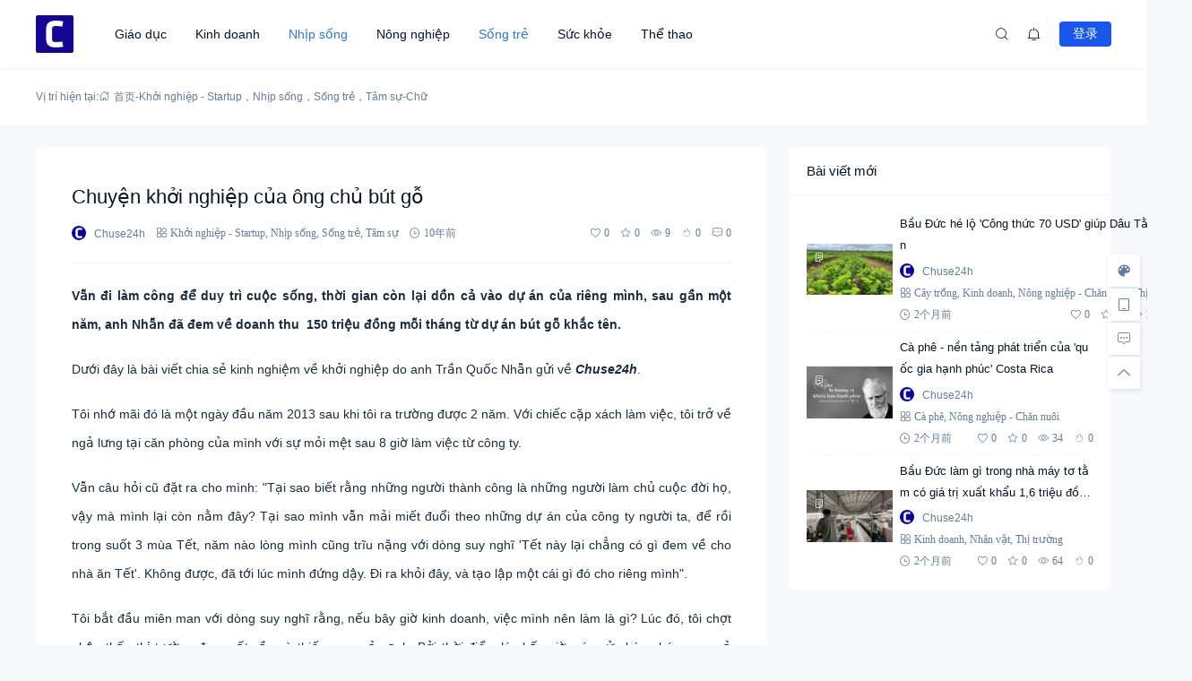

--- FILE ---
content_type: text/html; charset=UTF-8
request_url: https://chuse24h.com/chuyen-khoi-nghiep-cua-ong-chu-but-go.html
body_size: 22383
content:
<!doctype html><html lang="vi" prefix="og: https://ogp.me/ns#"><head> <meta http-equiv="Content-Type" content="text/html; charset=UTF-8"> <meta name="viewport" content="width=device-width,initial-scale=1.0,maximum-scale=1.0,user-scalable=no" /> <meta name="apple-mobile-web-app-capable" content="yes"> <meta http-equiv="Cache-Control" content="no-transform"> <meta http-equiv="Cache-Control" content="no-siteapp"> <meta name="renderer" content="webkit" /> <meta name="force-rendering" content="webkit"> <!-- Tối ưu hóa công cụ tìm kiếm bởi Rank Math PRO - https://rankmath.com/ --><title>Chuyện khởi nghiệp của ông chủ bút gỗ - Chư Sê 24h</title><meta name="description" content="Vẫn đi làm công để duy trì cuộc sống, thời gian còn lại dồn cả vào dự án của riêng mình, sau gần một năm, anh Nhẫn đã đem về doanh thu  150 triệu đồng mỗi"/><meta name="robots" content="follow, index, max-snippet:-1, max-video-preview:-1, max-image-preview:large"/><link rel="canonical" href="https://chuse24h.com/chuyen-khoi-nghiep-cua-ong-chu-but-go.html" /><meta property="og:locale" content="vi_VN" /><meta property="og:type" content="article" /><meta property="og:title" content="Chuyện khởi nghiệp của ông chủ bút gỗ - Chư Sê 24h" /><meta property="og:description" content="Vẫn đi làm công để duy trì cuộc sống, thời gian còn lại dồn cả vào dự án của riêng mình, sau gần một năm, anh Nhẫn đã đem về doanh thu  150 triệu đồng mỗi" /><meta property="og:url" content="https://chuse24h.com/chuyen-khoi-nghiep-cua-ong-chu-but-go.html" /><meta property="og:site_name" content="Chuse24h" /><meta property="article:author" content="https://facebook.com/chuse24h" /><meta property="article:tag" content="bút gỗ" /><meta property="article:tag" content="bút gỗ khắc tên" /><meta property="article:tag" content="Internet Marketing" /><meta property="article:tag" content="khởi nghiệp" /><meta property="article:tag" content="kinh nghiệm" /><meta property="article:tag" content="kinh nghiệm khởi nghiệp" /><meta property="article:tag" content="Trần Quốc Nhẫn" /><meta property="article:section" content="Khởi nghiệp - Startup" /><meta property="og:image" content="//chuse24h.com/wp-content/uploads/2015/05/butgo98-2955-1419870576.jpg" /><meta property="og:image:alt" content="Chuyện khởi nghiệp của ông chủ bút gỗ" /><meta property="article:published_time" content="2015-05-05T14:44:45+07:00" /><meta name="twitter:card" content="summary_large_image" /><meta name="twitter:title" content="Chuyện khởi nghiệp của ông chủ bút gỗ - Chư Sê 24h" /><meta name="twitter:description" content="Vẫn đi làm công để duy trì cuộc sống, thời gian còn lại dồn cả vào dự án của riêng mình, sau gần một năm, anh Nhẫn đã đem về doanh thu  150 triệu đồng mỗi" /><meta name="twitter:creator" content="@chuse24h" /><meta name="twitter:image" content="//chuse24h.com/wp-content/uploads/2015/05/butgo98-2955-1419870576.jpg" /><meta name="twitter:label1" content="Được viết bởi" /><meta name="twitter:data1" content="Chuse24h" /><meta name="twitter:label2" content="Thời gian để đọc" /><meta name="twitter:data2" content="6 phút" /><script type="application/ld+json" class="rank-math-schema-pro">{"@context":"https://schema.org","@graph":[{"@type":["Organization","Person"],"@id":"https://chuse24h.com/#person","name":"Chuse24h","url":"https://chuse24h.com"},{"@type":"WebSite","@id":"https://chuse24h.com/#website","url":"https://chuse24h.com","name":"Chuse24h","publisher":{"@id":"https://chuse24h.com/#person"},"inLanguage":"vi"},{"@type":"BreadcrumbList","@id":"https://chuse24h.com/chuyen-khoi-nghiep-cua-ong-chu-but-go.html#breadcrumb","itemListElement":[{"@type":"ListItem","position":"1","item":{"@id":"https://chuse24h.com","name":"Chuse24h"}},{"@type":"ListItem","position":"2","item":{"@id":"https://chuse24h.com/song-tre/khoi-nghiep-startup","name":"Kh\u1edfi nghi\u1ec7p - Startup"}},{"@type":"ListItem","position":"3","item":{"@id":"https://chuse24h.com/chuyen-khoi-nghiep-cua-ong-chu-but-go.html","name":"Chuy\u1ec7n kh\u1edfi nghi\u1ec7p c\u1ee7a \u00f4ng ch\u1ee7 b\u00fat g\u1ed7"}}]},{"@type":"WebPage","@id":"https://chuse24h.com/chuyen-khoi-nghiep-cua-ong-chu-but-go.html#webpage","url":"https://chuse24h.com/chuyen-khoi-nghiep-cua-ong-chu-but-go.html","name":"Chuy\u1ec7n kh\u1edfi nghi\u1ec7p c\u1ee7a \u00f4ng ch\u1ee7 b\u00fat g\u1ed7 - Ch\u01b0 S\u00ea 24h","datePublished":"2015-05-05T14:44:45+07:00","dateModified":"2015-05-05T14:44:45+07:00","isPartOf":{"@id":"https://chuse24h.com/#website"},"inLanguage":"vi","breadcrumb":{"@id":"https://chuse24h.com/chuyen-khoi-nghiep-cua-ong-chu-but-go.html#breadcrumb"}},{"@type":"Person","@id":"https://chuse24h.com/author/1","name":"Chuse24h","url":"https://chuse24h.com/author/1","image":{"@type":"ImageObject","@id":"https://chuse24h.com/wp-content/uploads/grafika/cropped-chuse24h.png","url":"https://chuse24h.com/wp-content/uploads/grafika/cropped-chuse24h.png","caption":"Chuse24h","inLanguage":"vi"},"sameAs":["https://chuse24h.com/","https://facebook.com/chuse24h","https://twitter.com/https://twitter.com/chuse24h"]},{"@type":"NewsArticle","headline":"Chuy\u1ec7n kh\u1edfi nghi\u1ec7p c\u1ee7a \u00f4ng ch\u1ee7 b\u00fat g\u1ed7 - Ch\u01b0 S\u00ea 24h","datePublished":"2015-05-05T14:44:45+07:00","dateModified":"2015-05-05T14:44:45+07:00","articleSection":"Kh\u1edfi nghi\u1ec7p - Startup, Nh\u1ecbp s\u1ed1ng, S\u1ed1ng tr\u1ebb, T\u00e2m s\u1ef1","author":{"@id":"https://chuse24h.com/author/1","name":"Chuse24h"},"publisher":{"@id":"https://chuse24h.com/#person"},"description":"V\u1eabn \u0111i l\u00e0m c\u00f4ng \u0111\u1ec3 duy tr\u00ec cu\u1ed9c s\u1ed1ng, th\u1eddi gian c\u00f2n l\u1ea1i d\u1ed3n c\u1ea3 v\u00e0o d\u1ef1 \u00e1n c\u1ee7a ri\u00eang m\u00ecnh, sau g\u1ea7n m\u1ed9t n\u0103m, anh Nh\u1eabn \u0111\u00e3 \u0111em v\u1ec1 doanh thu\u00a0 150 tri\u1ec7u \u0111\u1ed3ng m\u1ed7i","copyrightYear":"2015","copyrightHolder":{"@id":"https://chuse24h.com/#person"},"name":"Chuy\u1ec7n kh\u1edfi nghi\u1ec7p c\u1ee7a \u00f4ng ch\u1ee7 b\u00fat g\u1ed7 - Ch\u01b0 S\u00ea 24h","@id":"https://chuse24h.com/chuyen-khoi-nghiep-cua-ong-chu-but-go.html#richSnippet","isPartOf":{"@id":"https://chuse24h.com/chuyen-khoi-nghiep-cua-ong-chu-but-go.html#webpage"},"inLanguage":"vi","mainEntityOfPage":{"@id":"https://chuse24h.com/chuyen-khoi-nghiep-cua-ong-chu-but-go.html#webpage"}}]}</script><!-- /Plugin SEO WordPress Rank Math --><link rel="alternate" type="application/rss+xml" title="Dòng thông tin Chư Sê 24h &raquo;" href="https://chuse24h.com/feed" /><link rel="alternate" type="application/rss+xml" title="Chư Sê 24h &raquo; Dòng bình luận" href="https://chuse24h.com/comments/feed" /><link rel="alternate" title="oNhúng (JSON)" type="application/json+oembed" href="https://chuse24h.com/wp-json/oembed/1.0/embed?url=https%3A%2F%2Fchuse24h.com%2Fchuyen-khoi-nghiep-cua-ong-chu-but-go.html" /><link rel="alternate" title="oNhúng (XML)" type="text/xml+oembed" href="https://chuse24h.com/wp-json/oembed/1.0/embed?url=https%3A%2F%2Fchuse24h.com%2Fchuyen-khoi-nghiep-cua-ong-chu-but-go.html&#038;format=xml" /><style id='wp-img-auto-sizes-contain-inline-css'>img:is([sizes=auto i],[sizes^="auto," i]){contain-intrinsic-size:3000px 1500px}
/*# sourceURL=wp-img-auto-sizes-contain-inline-css */</style><style id='wp-block-library-inline-css'>:root{--wp-block-synced-color:#7a00df;--wp-block-synced-color--rgb:122,0,223;--wp-bound-block-color:var(--wp-block-synced-color);--wp-editor-canvas-background:#ddd;--wp-admin-theme-color:#007cba;--wp-admin-theme-color--rgb:0,124,186;--wp-admin-theme-color-darker-10:#006ba1;--wp-admin-theme-color-darker-10--rgb:0,107,160.5;--wp-admin-theme-color-darker-20:#005a87;--wp-admin-theme-color-darker-20--rgb:0,90,135;--wp-admin-border-width-focus:2px}@media (min-resolution:192dpi){:root{--wp-admin-border-width-focus:1.5px}}.wp-element-button{cursor:pointer}:root .has-very-light-gray-background-color{background-color:#eee}:root .has-very-dark-gray-background-color{background-color:#313131}:root .has-very-light-gray-color{color:#eee}:root .has-very-dark-gray-color{color:#313131}:root .has-vivid-green-cyan-to-vivid-cyan-blue-gradient-background{background:linear-gradient(135deg,#00d084,#0693e3)}:root .has-purple-crush-gradient-background{background:linear-gradient(135deg,#34e2e4,#4721fb 50%,#ab1dfe)}:root .has-hazy-dawn-gradient-background{background:linear-gradient(135deg,#faaca8,#dad0ec)}:root .has-subdued-olive-gradient-background{background:linear-gradient(135deg,#fafae1,#67a671)}:root .has-atomic-cream-gradient-background{background:linear-gradient(135deg,#fdd79a,#004a59)}:root .has-nightshade-gradient-background{background:linear-gradient(135deg,#330968,#31cdcf)}:root .has-midnight-gradient-background{background:linear-gradient(135deg,#020381,#2874fc)}:root{--wp--preset--font-size--normal:16px;--wp--preset--font-size--huge:42px}.has-regular-font-size{font-size:1em}.has-larger-font-size{font-size:2.625em}.has-normal-font-size{font-size:var(--wp--preset--font-size--normal)}.has-huge-font-size{font-size:var(--wp--preset--font-size--huge)}.has-text-align-center{text-align:center}.has-text-align-left{text-align:left}.has-text-align-right{text-align:right}.has-fit-text{white-space:nowrap!important}#end-resizable-editor-section{display:none}.aligncenter{clear:both}.items-justified-left{justify-content:flex-start}.items-justified-center{justify-content:center}.items-justified-right{justify-content:flex-end}.items-justified-space-between{justify-content:space-between}.screen-reader-text{border:0;clip-path:inset(50%);height:1px;margin:-1px;overflow:hidden;padding:0;position:absolute;width:1px;word-wrap:normal!important}.screen-reader-text:focus{background-color:#ddd;clip-path:none;color:#444;display:block;font-size:1em;height:auto;left:5px;line-height:normal;padding:15px 23px 14px;text-decoration:none;top:5px;width:auto;z-index:100000}html :where(.has-border-color){border-style:solid}html :where([style*=border-top-color]){border-top-style:solid}html :where([style*=border-right-color]){border-right-style:solid}html :where([style*=border-bottom-color]){border-bottom-style:solid}html :where([style*=border-left-color]){border-left-style:solid}html :where([style*=border-width]){border-style:solid}html :where([style*=border-top-width]){border-top-style:solid}html :where([style*=border-right-width]){border-right-style:solid}html :where([style*=border-bottom-width]){border-bottom-style:solid}html :where([style*=border-left-width]){border-left-style:solid}html :where(img[class*=wp-image-]){height:auto;max-width:100%}:where(figure){margin:0 0 1em}html :where(.is-position-sticky){--wp-admin--admin-bar--position-offset:var(--wp-admin--admin-bar--height,0px)}@media screen and (max-width:600px){html :where(.is-position-sticky){--wp-admin--admin-bar--position-offset:0px}}
/*# sourceURL=wp-block-library-inline-css */</style><style id='global-styles-inline-css'>:root{--wp--preset--aspect-ratio--square: 1;--wp--preset--aspect-ratio--4-3: 4/3;--wp--preset--aspect-ratio--3-4: 3/4;--wp--preset--aspect-ratio--3-2: 3/2;--wp--preset--aspect-ratio--2-3: 2/3;--wp--preset--aspect-ratio--16-9: 16/9;--wp--preset--aspect-ratio--9-16: 9/16;--wp--preset--color--black: #000000;--wp--preset--color--cyan-bluish-gray: #abb8c3;--wp--preset--color--white: #ffffff;--wp--preset--color--pale-pink: #f78da7;--wp--preset--color--vivid-red: #cf2e2e;--wp--preset--color--luminous-vivid-orange: #ff6900;--wp--preset--color--luminous-vivid-amber: #fcb900;--wp--preset--color--light-green-cyan: #7bdcb5;--wp--preset--color--vivid-green-cyan: #00d084;--wp--preset--color--pale-cyan-blue: #8ed1fc;--wp--preset--color--vivid-cyan-blue: #0693e3;--wp--preset--color--vivid-purple: #9b51e0;--wp--preset--gradient--vivid-cyan-blue-to-vivid-purple: linear-gradient(135deg,rgb(6,147,227) 0%,rgb(155,81,224) 100%);--wp--preset--gradient--light-green-cyan-to-vivid-green-cyan: linear-gradient(135deg,rgb(122,220,180) 0%,rgb(0,208,130) 100%);--wp--preset--gradient--luminous-vivid-amber-to-luminous-vivid-orange: linear-gradient(135deg,rgb(252,185,0) 0%,rgb(255,105,0) 100%);--wp--preset--gradient--luminous-vivid-orange-to-vivid-red: linear-gradient(135deg,rgb(255,105,0) 0%,rgb(207,46,46) 100%);--wp--preset--gradient--very-light-gray-to-cyan-bluish-gray: linear-gradient(135deg,rgb(238,238,238) 0%,rgb(169,184,195) 100%);--wp--preset--gradient--cool-to-warm-spectrum: linear-gradient(135deg,rgb(74,234,220) 0%,rgb(151,120,209) 20%,rgb(207,42,186) 40%,rgb(238,44,130) 60%,rgb(251,105,98) 80%,rgb(254,248,76) 100%);--wp--preset--gradient--blush-light-purple: linear-gradient(135deg,rgb(255,206,236) 0%,rgb(152,150,240) 100%);--wp--preset--gradient--blush-bordeaux: linear-gradient(135deg,rgb(254,205,165) 0%,rgb(254,45,45) 50%,rgb(107,0,62) 100%);--wp--preset--gradient--luminous-dusk: linear-gradient(135deg,rgb(255,203,112) 0%,rgb(199,81,192) 50%,rgb(65,88,208) 100%);--wp--preset--gradient--pale-ocean: linear-gradient(135deg,rgb(255,245,203) 0%,rgb(182,227,212) 50%,rgb(51,167,181) 100%);--wp--preset--gradient--electric-grass: linear-gradient(135deg,rgb(202,248,128) 0%,rgb(113,206,126) 100%);--wp--preset--gradient--midnight: linear-gradient(135deg,rgb(2,3,129) 0%,rgb(40,116,252) 100%);--wp--preset--font-size--small: 13px;--wp--preset--font-size--medium: 18px;--wp--preset--font-size--large: 20px;--wp--preset--font-size--x-large: 42px;--wp--preset--font-size--normal: 15px;--wp--preset--font-size--huge: 32px;--wp--preset--spacing--20: 0.44rem;--wp--preset--spacing--30: 0.67rem;--wp--preset--spacing--40: 1rem;--wp--preset--spacing--50: 1.5rem;--wp--preset--spacing--60: 2.25rem;--wp--preset--spacing--70: 3.38rem;--wp--preset--spacing--80: 5.06rem;--wp--preset--shadow--natural: 6px 6px 9px rgba(0, 0, 0, 0.2);--wp--preset--shadow--deep: 12px 12px 50px rgba(0, 0, 0, 0.4);--wp--preset--shadow--sharp: 6px 6px 0px rgba(0, 0, 0, 0.2);--wp--preset--shadow--outlined: 6px 6px 0px -3px rgb(255, 255, 255), 6px 6px rgb(0, 0, 0);--wp--preset--shadow--crisp: 6px 6px 0px rgb(0, 0, 0);}:where(.is-layout-flex){gap: 0.5em;}:where(.is-layout-grid){gap: 0.5em;}body .is-layout-flex{display: flex;}.is-layout-flex{flex-wrap: wrap;align-items: center;}.is-layout-flex > :is(*, div){margin: 0;}body .is-layout-grid{display: grid;}.is-layout-grid > :is(*, div){margin: 0;}:where(.wp-block-columns.is-layout-flex){gap: 2em;}:where(.wp-block-columns.is-layout-grid){gap: 2em;}:where(.wp-block-post-template.is-layout-flex){gap: 1.25em;}:where(.wp-block-post-template.is-layout-grid){gap: 1.25em;}.has-black-color{color: var(--wp--preset--color--black) !important;}.has-cyan-bluish-gray-color{color: var(--wp--preset--color--cyan-bluish-gray) !important;}.has-white-color{color: var(--wp--preset--color--white) !important;}.has-pale-pink-color{color: var(--wp--preset--color--pale-pink) !important;}.has-vivid-red-color{color: var(--wp--preset--color--vivid-red) !important;}.has-luminous-vivid-orange-color{color: var(--wp--preset--color--luminous-vivid-orange) !important;}.has-luminous-vivid-amber-color{color: var(--wp--preset--color--luminous-vivid-amber) !important;}.has-light-green-cyan-color{color: var(--wp--preset--color--light-green-cyan) !important;}.has-vivid-green-cyan-color{color: var(--wp--preset--color--vivid-green-cyan) !important;}.has-pale-cyan-blue-color{color: var(--wp--preset--color--pale-cyan-blue) !important;}.has-vivid-cyan-blue-color{color: var(--wp--preset--color--vivid-cyan-blue) !important;}.has-vivid-purple-color{color: var(--wp--preset--color--vivid-purple) !important;}.has-black-background-color{background-color: var(--wp--preset--color--black) !important;}.has-cyan-bluish-gray-background-color{background-color: var(--wp--preset--color--cyan-bluish-gray) !important;}.has-white-background-color{background-color: var(--wp--preset--color--white) !important;}.has-pale-pink-background-color{background-color: var(--wp--preset--color--pale-pink) !important;}.has-vivid-red-background-color{background-color: var(--wp--preset--color--vivid-red) !important;}.has-luminous-vivid-orange-background-color{background-color: var(--wp--preset--color--luminous-vivid-orange) !important;}.has-luminous-vivid-amber-background-color{background-color: var(--wp--preset--color--luminous-vivid-amber) !important;}.has-light-green-cyan-background-color{background-color: var(--wp--preset--color--light-green-cyan) !important;}.has-vivid-green-cyan-background-color{background-color: var(--wp--preset--color--vivid-green-cyan) !important;}.has-pale-cyan-blue-background-color{background-color: var(--wp--preset--color--pale-cyan-blue) !important;}.has-vivid-cyan-blue-background-color{background-color: var(--wp--preset--color--vivid-cyan-blue) !important;}.has-vivid-purple-background-color{background-color: var(--wp--preset--color--vivid-purple) !important;}.has-black-border-color{border-color: var(--wp--preset--color--black) !important;}.has-cyan-bluish-gray-border-color{border-color: var(--wp--preset--color--cyan-bluish-gray) !important;}.has-white-border-color{border-color: var(--wp--preset--color--white) !important;}.has-pale-pink-border-color{border-color: var(--wp--preset--color--pale-pink) !important;}.has-vivid-red-border-color{border-color: var(--wp--preset--color--vivid-red) !important;}.has-luminous-vivid-orange-border-color{border-color: var(--wp--preset--color--luminous-vivid-orange) !important;}.has-luminous-vivid-amber-border-color{border-color: var(--wp--preset--color--luminous-vivid-amber) !important;}.has-light-green-cyan-border-color{border-color: var(--wp--preset--color--light-green-cyan) !important;}.has-vivid-green-cyan-border-color{border-color: var(--wp--preset--color--vivid-green-cyan) !important;}.has-pale-cyan-blue-border-color{border-color: var(--wp--preset--color--pale-cyan-blue) !important;}.has-vivid-cyan-blue-border-color{border-color: var(--wp--preset--color--vivid-cyan-blue) !important;}.has-vivid-purple-border-color{border-color: var(--wp--preset--color--vivid-purple) !important;}.has-vivid-cyan-blue-to-vivid-purple-gradient-background{background: var(--wp--preset--gradient--vivid-cyan-blue-to-vivid-purple) !important;}.has-light-green-cyan-to-vivid-green-cyan-gradient-background{background: var(--wp--preset--gradient--light-green-cyan-to-vivid-green-cyan) !important;}.has-luminous-vivid-amber-to-luminous-vivid-orange-gradient-background{background: var(--wp--preset--gradient--luminous-vivid-amber-to-luminous-vivid-orange) !important;}.has-luminous-vivid-orange-to-vivid-red-gradient-background{background: var(--wp--preset--gradient--luminous-vivid-orange-to-vivid-red) !important;}.has-very-light-gray-to-cyan-bluish-gray-gradient-background{background: var(--wp--preset--gradient--very-light-gray-to-cyan-bluish-gray) !important;}.has-cool-to-warm-spectrum-gradient-background{background: var(--wp--preset--gradient--cool-to-warm-spectrum) !important;}.has-blush-light-purple-gradient-background{background: var(--wp--preset--gradient--blush-light-purple) !important;}.has-blush-bordeaux-gradient-background{background: var(--wp--preset--gradient--blush-bordeaux) !important;}.has-luminous-dusk-gradient-background{background: var(--wp--preset--gradient--luminous-dusk) !important;}.has-pale-ocean-gradient-background{background: var(--wp--preset--gradient--pale-ocean) !important;}.has-electric-grass-gradient-background{background: var(--wp--preset--gradient--electric-grass) !important;}.has-midnight-gradient-background{background: var(--wp--preset--gradient--midnight) !important;}.has-small-font-size{font-size: var(--wp--preset--font-size--small) !important;}.has-medium-font-size{font-size: var(--wp--preset--font-size--medium) !important;}.has-large-font-size{font-size: var(--wp--preset--font-size--large) !important;}.has-x-large-font-size{font-size: var(--wp--preset--font-size--x-large) !important;}
/*# sourceURL=global-styles-inline-css */</style><style id='classic-theme-styles-inline-css'>/*! This file is auto-generated */
.wp-block-button__link{color:#fff;background-color:#32373c;border-radius:9999px;box-shadow:none;text-decoration:none;padding:calc(.667em + 2px) calc(1.333em + 2px);font-size:1.125em}.wp-block-file__button{background:#32373c;color:#fff;text-decoration:none}
/*# sourceURL=/wp-includes/css/classic-themes.min.css */</style><link rel='stylesheet' id='salong-style-css' href='https://chuse24h.com/wp-content/themes/mnews-pro/style.css?ver=6.1' media='all' /><link rel='stylesheet' id='salong-main-css' href='https://chuse24h.com/wp-content/themes/mnews-pro/public/assets/css/main.min.css?ver=6.1' media='all' /><style id='salong-main-inline-css'>.wrapper{width: 1200px;}body{font-size: 12px;line-height: 24px;}.header-menu{font-size: 14px;line-height: 26px;}figure,.module-radius{border-radius: 6px}.button-radius{border-radius: 4px;}.input-radius,select,input,textarea{border-radius: 4px;}.login-bg-blur{backdrop-filter: blur(10px);background-color: rgba(0,15,30,.6)}.color-following{background-color: #1957EA}.color-followed{background-color: #2dc6b5}.color-each{background-color: #43ad29}.color-image-before-title{color: #d5dde5 !important}.color-image-before-desc{color: #99A9BF !important}.content-post{font-weight:normal;text-align:justify;font-variant:normal;text-transform:none;text-decoration:none;font-size:14px;line-height:32px;letter-spacing:0px;word-spacing:0px;}.excerpt{font-weight:normal;text-align:justify;font-variant:normal;text-transform:none;text-decoration:none;font-size:13px;line-height:24px;letter-spacing:0px;word-spacing:0px;}h1{font-size: 22px;line-height: 32px;}h2{font-size: 16px;line-height: 28px;}h3{font-size: 15px;line-height: 24px;}h4{font-size: 14px;line-height: 24px;}h5{font-size: 13px;line-height: 24px;}h6{font-size: 12px;line-height: 20px;}.theme-light .color-main{color: #1957EA}.plyr--video {--plyr-color-main: #1957EA}.theme-light .border-main{border-color: #1957EA}.theme-light .salong-loading.main:before{border-left-color: #1957EA !important}.theme-light .bg-main,.theme-light .checkbox-switch input[type='checkbox']:checked+label .style,.folding-cube>div:before{background-color: #1957EA}.theme-light .tag-posts .post-title:hover,.theme-light .color-main:hover,.theme-light .color-title:hover,.theme-light a.color-text:hover,.theme-light a.color-meta:hover,.theme-light a.color-text:hover span,.theme-light .color-hover,.theme-light a:hover h1,.theme-light a:hover h2,.theme-light a:hover h3,.theme-light a:hover h4,.theme-light a:hover h5,.theme-light ul.menu li:hover > a,.theme-light ul.menu li.current-menu-ancestor > a,.theme-light ul.menu li.current-menu-parent > a,.theme-light ul.menu li.current-menu-item > a,.theme-light ul.menu li.current-post-ancestor > a,.theme-light .copyright a:hover{color: #2C74E6}.theme-light .bg-hover{background-color: #2C74E6}.theme-light .bg-hover-hover:hover{background-color: #2C74E6 !important;color: #fff !important;}.theme-light .color-title,.theme-light h1,.theme-light h2,.theme-light h3,.theme-light h4,.theme-light h5{color: #051529}.theme-light .tag-posts .post-title,.theme-light table td,.theme-light .color-text{color: #1B2C3D}.theme-light table th,.theme-light .copyright a,.theme-light .color-meta:before,.theme-light .color-meta:after,.theme-light .wp-caption-text,.theme-light .color-meta{color: #657C98}.theme-light .header-mobile .header-menu ul.menu li.menu-item-has-children::before,.theme-light .header-mobile .header-menu ul.menu li.menu-item-has-children::after,.theme-light .bg-meta,.theme-light .before-bg-meta:before,.theme-light .after-bg-meta:after{background-color: #657C98;color: #fff}.theme-light .bg-text:before,.theme-light .bg-text:after{background-color: #1B2C3D;}.theme-light .header-menu .menu-item-has-children:before{border-bottom-color: #657C98;}.theme-light .header-menu .menu-item-has-children:before{border-left-color: #657C98}.theme-light table,.theme-light table td,.theme-light table th,.theme-light .plyr--audio,.theme-light hr,.theme-light figure,.theme-light .color-border{border-color: #EFF5FF}.theme-light .content-post ol li,.theme-light .content-post ul li{border-bottom-color: #EFF5FF;}.theme-light .user-center-menu:before,.theme-light ul.menu > li > .sub-menu:before{border-top-color: #EFF5FF;border-left-color: #EFF5FF}.theme-light table th,.theme-light table thead,.theme-light table tfoot tr:nth-child(2n),.theme-light table tbody tr:nth-child(2n),.theme-light .color-bg{background-color: #F7F9FF}.theme-light .slide-bg-blur{backdrop-filter: blur(10px);background-color: rgba(0,15,30,.8)}.theme-light .crumb-bg-blur{backdrop-filter: blur(10px);background-color: rgba(0,15,30,.8)}.theme-light .popup-bg-blur{backdrop-filter: blur(10px);background-color: rgba(0,15,30,.8)}.theme-light select,.theme-light textarea,.theme-light input{border-color: #EFF5FF;background-color: #F8F9FC;color: #1B2C3D}.theme-light select:focus,.theme-light textarea:focus,.theme-light input:focus{border-color: #1957EA;background-color: #fff}.theme-light .content-post{color: #1B2C3D}.theme-light .content-post a{color: #1957EA;}.theme-light .button-main{background-color: #1957EA;color: #fff !important;}.theme-light .button-border:hover,.theme-light .button-main:hover{background-color: #2C74E6 !important;color: #fff !important;}.theme-light #tooltip-title{background-color: #051529;color: #fff}body.theme-light{background-color:#F8F9FC;}.theme-light .module-bg,.theme-light .checkbox-switch .style,.theme-light .checkbox-switch .handle,.theme-light .user-center-menu:before,.theme-light ul.menu > li > .sub-menu:before{background-color:#fff;}.theme-light .share-buttons .wechatQr .qr-popup:before{border-top-color: #fff}.theme-light .footer{background-color:#fff;}.theme-light .message-style.info{background-color:#effaff;}.theme-light .info a,.theme-light .info{color:#6dcff6;}.theme-light .message-style.success{background-color:#e7f6f0;}.theme-light .success a,.theme-light .success{color:#2fba87;}.theme-light .message-style.warning{background-color:#fffbf0;}.theme-light .warning a,.theme-light .warning{color:#ffc11b;}.theme-light .message-style.error{background-color:#fff0ec;}.theme-light .error a,.theme-light .error{color:#eb5020;}.theme-dark .color-main{color: #1957EA}.plyr--video {--plyr-color-main: #1957EA}.theme-dark .border-main{border-color: #1957EA}.theme-dark .salong-loading.main:before{border-left-color: #1957EA !important}.theme-dark .bg-main,.theme-dark .checkbox-switch input[type='checkbox']:checked+label .style,.folding-cube>div:before{background-color: #1957EA}.theme-dark .tag-posts .post-title:hover,.theme-dark .color-main:hover,.theme-dark .color-title:hover,.theme-dark a.color-text:hover,.theme-dark a.color-meta:hover,.theme-dark a.color-text:hover span,.theme-dark .color-hover,.theme-dark a:hover h1,.theme-dark a:hover h2,.theme-dark a:hover h3,.theme-dark a:hover h4,.theme-dark a:hover h5,.theme-dark ul.menu li:hover > a,.theme-dark ul.menu li.current-menu-ancestor > a,.theme-dark ul.menu li.current-menu-parent > a,.theme-dark ul.menu li.current-menu-item > a,.theme-dark ul.menu li.current-post-ancestor > a,.theme-dark .copyright a:hover{color: #2C74E6}.theme-dark .bg-hover{background-color: #2C74E6}.theme-dark .bg-hover-hover:hover{background-color: #2C74E6 !important}.theme-dark .color-title,.theme-dark h1,.theme-dark h2,.theme-dark h3,.theme-dark h4,.theme-dark h5{color: #B1C1E8}.theme-dark .tag-posts .post-title,.theme-dark table td,.theme-dark .color-text{color: #86A3D2}.theme-dark table th,.theme-dark .copyright a,.theme-dark .color-meta:before,.theme-dark .color-meta:after,.theme-dark .wp-caption-text,.theme-dark .color-meta{color: #657C98}.theme-dark .header-mobile .header-menu ul.menu li.menu-item-has-children:before,.theme-dark .header-mobile .header-menu ul.menu li.menu-item-has-children:after,.theme-dark .bg-meta,.theme-dark .before-bg-meta:before,.theme-dark .after-bg-meta:after{background-color: #657C98;color: #fff}.theme-dark .bg-text:before,.theme-dark .bg-text:after{background-color: #86A3D2;}.theme-dark .header-menu .menu-item-has-children:before{border-bottom-color: #657C98;}.theme-dark .header-menu .menu-item-has-children:before{border-left-color: #657C98}.theme-dark table,.theme-dark table td,.theme-dark table th,.theme-dark .plyr--audio,.theme-dark hr,.theme-dark figure,.theme-dark .color-border{border-color: #132336}.theme-dark .content-post ol li,.theme-dark .content-post ul li{border-bottom-color: #132336;}.theme-dark .user-center-menu:before,.theme-dark ul.menu > li > .sub-menu:before{border-top-color: #132336;border-left-color: #132336}.theme-dark table th,.theme-dark table thead,.theme-dark table tfoot tr:nth-child(2n),.theme-dark table tbody tr:nth-child(2n),.theme-dark .color-bg{background-color: #132336}.theme-dark .slide-bg-blur{backdrop-filter: blur(10px);background-color: rgba(0,0,0,0.8)}.theme-dark .crumb-bg-blur{backdrop-filter: blur(10px);background-color: rgba(0,0,0,0.8)}.theme-dark .popup-bg-blur{backdrop-filter: blur(10px);background-color: rgba(0,0,0,0.8)}.theme-dark select,.theme-dark textarea,.theme-dark input{border-color: #132336;background-color: #000E1E;color: #86A3D2}.theme-dark select:focus,.theme-dark textarea:focus,.theme-dark input:focus{border-color: #1957EA;background-color: #000E1E}.theme-dark .content-post{color: #86A3D2}.theme-dark .content-post a{color: #1957EA;}.theme-dark .button-main{background-color: #1957EA;color: #fff !important}.theme-dark .button-border:hover,.theme-dark .button-main:hover{background-color: #2C74E6 !important;color: #fff !important;}.theme-dark #tooltip-title{background-color: #EFF5FF;color: #051529}body.theme-dark{background-color:#000E1E;}.theme-dark .module-bg,.theme-dark .checkbox-switch .style,.theme-dark .checkbox-switch .handle,.theme-dark .user-center-menu:before,.theme-dark ul.menu > li > .sub-menu:before{background-color:#051529;}.theme-dark .share-buttons .wechatQr .qr-popup::before{border-top-color: #051529}.theme-dark .footer{background-color:#051529;}.theme-dark .message-style.info{background-color:#05488A;}.theme-dark .info a,.theme-dark .info{color:#F4FFFF;}.theme-dark .message-style.success{background-color:#005F38;}.theme-dark .success a,.theme-dark .success{color:#F4FFFF;}.theme-dark .message-style.warning{background-color:#C34915;}.theme-dark .warning a,.theme-dark .warning{color:#F4FFFF;}.theme-dark .message-style.error{background-color:#851C40;}.theme-dark .error a,.theme-dark .error{color:#F4FFFF;}.notification-info{background-color:#2196f3;}.notification-success{background-color:#4caf50;}.notification-warning{background-color:#ffc107;}.notification-error{background-color:#ff5252;}.salong-button.info{background-color:#2196f3;}.salong-button.success{background-color:#4caf50;}.salong-button.warning{background-color:#ffc107;}.salong-button.error{background-color:#ff5252;}.theme-light .checkbox-style .style{background-color:#F7F9FF;}.theme-light .checkbox-style .handle{background-color:#fff;}.theme-light .checkbox-style input[type=checkbox]:checked+label .style{background-color:#1957EA;}.theme-dark .checkbox-style .style{background-color:#132336;}.theme-dark .checkbox-style .handle{background-color:#051529;}.theme-dark .checkbox-style input[type=checkbox]:checked+label .style{background-color:#1957EA;}
/*# sourceURL=salong-main-inline-css */</style><link rel='stylesheet' id='content-css' href='https://chuse24h.com/wp-content/themes/mnews-pro/public/assets/css/content.min.css?ver=6.1' media='all' /><link rel='stylesheet' id='animate-css' href='https://chuse24h.com/wp-content/themes/mnews-pro/public/libs/css/animate.min.css?ver=6.1' media='all' /><link rel='stylesheet' id='single-css' href='https://chuse24h.com/wp-content/themes/mnews-pro/public/assets/css/single.min.css?ver=6.1' media='all' /><link rel='stylesheet' id='prettify-css' href='https://chuse24h.com/wp-content/themes/mnews-pro/public/libs/css/prettify-dark.min.css?ver=6.1' media='all' /><link rel="Shortcut Icon" type="image/x-icon" href="https://chuse24h.com/wp-content/uploads/2020/07/cropped-chuse24h.png" /><meta property="og:locale" content="vi" /><meta property="og:type" content="article" /><meta property="og:title" content="Chuyện khởi nghiệp của ông chủ bút gỗ - Chư Sê 24h" /><meta property="og:site_name" content="Chư Sê 24h" /><meta property="og:url" content="https://chuse24h.com/chuyen-khoi-nghiep-cua-ong-chu-but-go.html" /><meta property="og:description" content="Vẫn đi làm công để duy trì cuộc sống, thời gian còn lại dồn cả vào dự án của riêng mình, sau gần một năm, anh Nhẫn đã đem về doanh thu  150 triệu đồng mỗi tháng từ dự án bút gỗ khắc tên. Dưới đây là bài viết chia sẻ kinh nghiệm về khởi [&hellip;]" /><meta name="description" content="Vẫn đi làm công để duy trì cuộc sống, thời gian còn lại dồn cả vào dự án của riêng mình, sau gần một năm, anh Nhẫn đã đem về doanh thu  150 triệu đồng mỗi tháng từ dự án bút gỗ khắc tên. Dưới đây là bài viết chia sẻ kinh nghiệm về khởi [&hellip;]" /><meta name="keywords" content="bút gỗ,bút gỗ khắc tên,Internet Marketing,khởi nghiệp,kinh nghiệm,kinh nghiệm khởi nghiệp,Trần Quốc Nhẫn" /><link rel="canonical" href="https://chuse24h.com/chuyen-khoi-nghiep-cua-ong-chu-but-go.html"/><link rel="icon" href="https://chuse24h.com/wp-content/uploads/2020/07/cropped-chuse24h-60x60.png" sizes="32x32" /><link rel="icon" href="https://chuse24h.com/wp-content/uploads/2020/07/cropped-chuse24h.png" sizes="192x192" /><link rel="apple-touch-icon" href="https://chuse24h.com/wp-content/uploads/2020/07/cropped-chuse24h.png" /><meta name="msapplication-TileImage" content="https://chuse24h.com/wp-content/uploads/2020/07/cropped-chuse24h.png" /></head><body class="wp-singular post-template-default single single-post postid-869 wp-embed-responsive wp-theme-mnews-pro theme-light classic-editor"> <header class="header"><div class="header-main transition" :class="{ 'hidden': !showHeader }" v-cloak><div class="header-pc module-bg"><div class="wrapper"><a :href="home" class="logo" :title="blogname"><img itemprop="logo" class="logo" :src="logo" :alt="blogname" width="180" height="42" style="height:42px" v-cloak></a><nav class="header-menu"><ul class="menu"><li><a class="color-title color-border" href="https://chuse24h.com/giao-duc">Giáo dục</a></li><li><a class="color-title color-border" href="https://chuse24h.com/kinh-doanh">Kinh doanh</a></li><li class="current-post-ancestor current-menu-parent"><a class="color-title color-border" href="https://chuse24h.com/nhip-song">Nhịp sống</a></li><li><a class="color-title color-border" href="https://chuse24h.com/nong-nghiep-chan-nuoi">Nông nghiệp</a></li><li class="current-post-ancestor current-menu-parent"><a class="color-title color-border" href="https://chuse24h.com/song-tre">Sống trẻ</a></li><li><a class="color-title color-border" href="https://chuse24h.com/suc-khoe">Sức khỏe</a></li><li><a class="color-title color-border" href="https://chuse24h.com/the-thao">Thể thao</a></li></ul></nav><div class="header-button"><div class="search button" @click="openSearch"><i class="iconfont icon-search color-text"></i></div><button @click="inNotification" class="notification button tooltip left" :title="userData.id ? '我的站点通知' : '站点通知，请先登录'"><i class="iconfont icon-notification color-text"><b class="unread-icon" v-if="notification"></b></i></button><div v-if="userData.id" class="user-center" ref="userMenuRef" v-cloak><div @click="showUserMenu" class="login-user"><img :src="userData.avatar" :title="userData.name" class="avatar" v-cloak /></div><div class="user-center-menu color-border module-bg animate__animated" :class="[ {animate__flipInY:userMenuOpen},{animate__flipOutY:!userMenuOpen}]" v-cloak><div class="user-info"><a :href="userData.link" class="user"><div class="avatar tooltip left" title="进入我的个人中心"><img :src="userData.avatar" :alt="userData.name" class="avatar"/></div><div class="user-main"><div class="title-group"><h4>{{userData.name}}</h4><group-icons :data="userGroup"></group-icons></div><span class="color-meta desc">Trung tâm cá nhân</span></div></a><div class="into-admin" v-if="into_admin"><a href="https://chuse24h.com/wp-admin/" class="color-border color-meta button-border button-radius bg-hover-hover">后台</a></div></div><div v-if="countsObj" class="user-counts"><span v-for="(item, index) in countsObj" :key="index" class="color-border color-bg tooltip top" :title="item.title"><i class="color-main animate__animated iconfont" :class="'icon-'+index"></i><b class="color-text">{{item.count}}</b></span></div><div v-else class="post-loading" v-cloak><div class="salong-loading main"><span class="color-meta">{{textHint.loading}}</span></div></div><ul class="sub-menu" v-if="userMenuData"><li v-for="data in userMenuData" :key="data.id" class="color-border"><a v-if="data.type !== 'logout'" :href="data.url" class="menu-button"><span class="transition name" :class="page_act === data.type ? 'color-main border-main' : 'color-text'">{{data.name}}<b class="color-meta" v-if="data.count">({{data.count}})</b></span><i class="iconfont color-main animate__animated" :class="['icon-' + data.type]"><b v-if="data.unread_count && ((data.type === 'notification' && notification) || (data.type === 'message' && message))" class="unread-icon"></b></i></a><a v-else href="javascript:void(0);" class="menu-button" @click.prevent="logout"><span class="transition name color-text">{{data.name}}</span><i class="iconfont color-main animate__animated" :class="['icon-' + data.type]"></i></a></li></ul></div></div><div v-else class="user-center"><button class="button-main button-radius login-button" @click="loginType('l')">登录</button></div><div v-if="userData.id" class="contribute button" v-cloak><a href="https://chuse24h.com/contribute" class="button-main button-radius">Viết bài</a></div></div></div></div></div></header><main class="container" role="main"><div class="crumbs-module" id="crumbs-module"><div class="crumbs-main module-bg color-meta"><div class="wrapper"><div class="crumbs"><span class="hint">Vị trí hiện tại:</span><a itemprop="breadcrumb" class="color-meta" href="https://chuse24h.com"><i class="iconfont icon-home"></i>首页</a>-<a itemprop="breadcrumb" class="color-meta" href="https://chuse24h.com/song-tre/khoi-nghiep-startup">Khởi nghiệp - Startup</a>，<a itemprop="breadcrumb" class="color-meta" href="https://chuse24h.com/nhip-song">Nhịp sống</a>，<a itemprop="breadcrumb" class="color-meta" href="https://chuse24h.com/song-tre">Sống trẻ</a>，<a itemprop="breadcrumb" class="color-meta" href="https://chuse24h.com/nhip-song/tam-su">Tâm sự</a>-<span class="current">Chữ</span></div></div></div></div><div class="wrapper"><section class="sidebar-module" id="869-sidebar"><div class="content"><section class="article-page" id="article-page"> <article class="entry module-bg module-radius"> <header class="post-header color-border"> <h1> Chuyện khởi nghiệp của ông chủ bút gỗ </h1> <div class="post-metas color-meta"><span title="文章作者" class="tooltip top author"> <a href="https://chuse24h.com/author/1" title="Chuse24h"> <img class="avatar" src="https://chuse24h.com/wp-content/uploads/grafika/cropped-chuse24h.png" alt="Chuse24h" width="18" height="18" /> <b class="color-meta">Chuse24h</b> </a> </span><span title="文章分类" class="tooltip top category iconfont icon-category"><a href="https://chuse24h.com/song-tre/khoi-nghiep-startup" class="color-meta">Khởi nghiệp - Startup</a>, <a href="https://chuse24h.com/nhip-song" class="color-meta">Nhịp sống</a>, <a href="https://chuse24h.com/song-tre" class="color-meta">Sống trẻ</a>, <a href="https://chuse24h.com/nhip-song/tam-su" class="color-meta">Tâm sự</a></span><span title="发布日期" class="tooltip top date iconfont icon-date">10年前</span><span class="separate"></span><span title="喜欢数量" class="tooltip top like iconfont icon-like">0</span><span title="收藏数量" class="tooltip top collect iconfont icon-collect">0</span><span title="浏览数量" class="tooltip top view iconfont icon-view">9</span><span title="评分" class="tooltip top rate iconfont icon-rate">0</span><span title="评论数量" class="tooltip top comment iconfont icon-comment">0</span></div> </header> <div class="content-post"> <p><strong>Vẫn đi làm công để duy trì cuộc sống, thời gian còn lại dồn cả vào dự án của riêng mình, sau gần một năm, anh Nhẫn đã đem về doanh thu  150 triệu đồng mỗi tháng từ dự án bút gỗ khắc tên.</strong></p><p class="Normal">Dưới đây là bài viết chia sẻ kinh nghiệm về khởi nghiệp do anh Trần Quốc Nhẫn gửi về <strong><em>Chuse24h</em></strong>.</p><p class="Normal">Tôi nhớ mãi đó là một ngày đầu năm 2013 sau khi tôi ra trường được 2 năm. Với chiếc cặp xách làm việc, tôi trở về ngả lưng tại căn phòng của mình với sự mỏi mệt sau 8 giờ làm việc từ công ty.</p><p class="Normal">Vẫn câu hỏi cũ đặt ra cho mình: "Tại sao biết rằng những người thành công là những người làm chủ cuộc đời họ, vậy mà mình lại còn nằm đây? Tại sao mình vẫn mải miết đuổi theo những dự án của công ty người ta, để rồi trong suốt 3 mùa Tết, năm nào lòng mình cũng trĩu nặng với dòng suy nghĩ 'Tết này lại chẳng có gì đem về cho nhà ăn Tết'. Không được, đã tới lúc mình đứng dậy. Đi ra khỏi đây, và tạo lập một cái gì đó cho riêng mình".</p><p class="Normal">Tôi bắt đầu miên man với dòng suy nghĩ rằng, nếu bây giờ kinh doanh, việc mình nên làm là gì? Lúc đó, tôi chợt nhận thấy thị trường đang rất cần và thiếu rau quả sạch. Bởi thời điểm lúc bấy giờ, các cửa hàng bán rau quả sạch rất ít. Tôi cho rằng, đây là một ý tưởng tốt nếu được đầu tư đúng mức.</p><p class="Normal">Tháng 6/2013, tôi nghỉ việc hẳn ở một công ty chuyên về Internet Marketing và chuyển sang làm công việc bán bảo hiểm từ tháng 7 để có thời gian cho việc nghiên cứu về mô hình rau quả sạch.</p><figure id="attachment_875" aria-describedby="caption-attachment-875" style="width: 500px" class="wp-caption aligncenter"><img fetchpriority="high" decoding="async" alt="Chuyện khởi nghiệp của ông chủ bút gỗ - 第1张" title="Chuyện khởi nghiệp của ông chủ bút gỗ - 第1张 - Chư Sê 24h" class="wp-image-875 size-full" title="Sản phẩm bút gỗ việt của anh Trần Quốc Nhẫn." src="//chuse24h.com/wp-content/uploads/2015/05/butgo98-2955-1419870576.jpg?x-oss-process=image/resize,m_fill,w_800,h_450/quality,q_80/format,webp" width="800" height="450" alt="Sản phẩm bút gỗ việt của anh Trần Quốc Nhẫn." width="500" height="300" /><figcaption id="caption-attachment-875" class="wp-caption-text">Sản phẩm bút gỗ việt của anh Trần Quốc Nhẫn.</figcaption></figure><p class="Normal">Nhưng đối với tôi, đây vẫn là một mục tiêu lớn cho chặng đường phía trước của mình. Vì tôi tâm niệm “tỷ lệ khó khăn càng lớn, việc vượt qua nó sẽ cho kết quả càng lớn. Và tôi nhất định sẽ thực hiện nó khi có điều kiện".Đến tháng 12/2013, tức sau nửa năm nghiên cứu và tìm hiểu, tôi nhận ra mảng rau quả sạch đối với tôi trong thời điểm lúc bấy giờ là một bài toán không hề dễ dàng do nguồn vốn và nguồn lực không có. Tôi quyết định tạm gác lại tham vọng xây dựng một trang trại sạch đạt chuẩn.</p><p class="Normal">Tuy nhiên, cũng chính thời điểm này, hai tác động lớn đã xảy ra với tôi. Một là sự thiếu niềm tin của gia đình khi thấy tôi liên tục nhảy việc nhiều lần trong một giai đoạn ngắn. Hai là người yêu nói lời chia tay với lý do cô ấy không còn tin tưởng, không còn niềm tin vào tôi - một chàng trai không có tương lai và cũng chẳng có thu nhập ổn định.</p><p class="Normal">Dưới áp lực từ các phía, tôi đành chấp nhận tiếp tục cuộc sống làm thuê từ cuối năm 2013. Thế nhưng, một tín hiệu kinh doanh bỗng xuất hiện như đáp lại niềm mong mỏi của tôi. Đó là việc tôi được một cô bạn tặng một cây bút gỗ - điều rất đỗi thú vị là trên cây bút gỗ này có khắc tên của tôi.</p><p class="Normal">Ngay lập tức, tôi bị món quà này tạo sức hút rất kỳ lạ, đến mức phải chia sẻ ngay lên mạng xã hội cá nhân của mình. Thật ngạc nhiên vì sau đó vài ngày, đã có những “đơn đặt hàng” đầu tiên và khá bất ngờ về loại sản phẩm này. Tôi nhận ra rằng, đây là một cơ hội tốt cho mình. Và ý tưởng cho ra đời dự án kinh doanh riêng về dòng bút gỗ cũng xuất phát từ đây.</p><p class="Normal">Vậy là cuộc sống của tôi lật sang trang mới. Lần này, không suy nghĩ nhiều nữa, tôi bắt đầu ngay vào việc kinh doanh sản phẩm. Trước tiên, tôi cho ra mắt website bút gỗ và đồng thời tìm kiếm các nhà cung cấp, nhà sản xuất để chuẩn bị tiến hành sản xuất loạt bút gỗ này ra thị trường. Nhờ đã từng làm việc ở công ty Internet Marketing mà giờ đây tôi có thể tự tin và cho ra những ý tưởng tiếp thị mới mẻ và thú vị.</p><p class="Normal">Tháng 3/2014, tôi vẫn duy trì cùng lúc hai công việc chính là làm nhân viên kinh doanh cho một công ty hương liệu và thời gian còn lại dành cho việc khởi nghiệp dự án Bút Gỗ Việt.</p><p class="Normal">Cho đến tháng 4/2014, sau khi đã chuẩn bị sẵn sàng mọi thứ, tôi quyết định  mượn bạn bè 3,5 triệu đồng để làm vốn. Trong vòng 14 ngày đầu tiên kinh doanh bút gỗ khắc tên, tôi đã kiếm được doanh thu 7 triệu đồng.</p><p class="Normal">Sau đó, doanh thu từng tháng của tôi nâng dần theo con số 30 triệu đồng và lên 150 triệu đồng mỗi tháng. Đối với một doanh nghiệp, đây là khoản doanh thu nhỏ bé, nhưng với tôi là một khoản thu nhập khá lớn. Ít nhất bây giờ tôi cũng có thể lo được cho gia đình một cái Tết trọn vẹn và nhận được sự tin tưởng, ủng hộ của mọi người.</p><p class="Normal">Tháng 10/2014, tôi quyết định hợp tác cùng với một người quen từ lúc làm bảo hiểm để đẩy mạnh việc kinh doanh sản phẩm bút gỗ. Tuy nhiên, trong quá trình làm việc tôi và bạn bất đồng quan điểm ở nhiều vấn đề. Sau đó, tôi quyết định tách ra hoạt động độc lập.</p><p class="Normal">Đôi lúc gặp khó khăn, tôi cũng cảm thấy chán nản mọi thứ, nhất là bản thân mình.  Tuy nhiên, ngay thời điểm đó, tôi lại tự hỏi, lẽ nào mình phải bỏ cuộc và đi kiếm một công việc như trước kia để làm rồi hằng tháng nhận lương đều đặn? Lẽ nào dự án tôi tâm huyết và dồn hết sức lực giờ phải chết yểu như thế này sao? Những câu hỏi đó cứ lặp đi lặp lại trong đầu tôi và rồi tôi quyết định thành lập công ty với mong muốn xây dựng một thương hiệu bút gỗ cho riêng mình.</p><p class="Normal">Vẫn theo đuổi niềm đam mê với các sản phẩm mảng quà tặng khắc theo nhu cầu của khách hàng; cá nhân hóa sản phẩm theo yêu cầu. Điều sâu xa nhất mà tôi muốn hướng đến khi làm dự án này là mang đến cho khách hàng những sản phẩm khác biệt nhất, mỗi người sẽ tự là nhà thiết kế cho sản phẩm của họ.</p><p class="Normal">Hiện tại, sản phẩm bút gỗ của tôi đang được khá nhiều người ưa chuộng và cho doanh thu tương đối ổn định. Trong thời gian ngắn tới, tôi sẽ tiếp tục đánh mạnh vào mảng quà tặng cá nhân, tổ chức với thương hiệu LuckyGift.</p><p class="Normal">Mặc dù chưa mấy thành công, nhưng trong lần khởi nghiệp này, tôi đã rút ra được bài học quý giá rằng: "Hãy cứ vừa đi, vừa vấp ngã rồi lại đứng dậy mà đi tiếp. Có như thế con đường khởi nghiệp mới dần ngắn lại”. Và tôi luôn nhớ những câu nói mà người sếp cũ từng nói với tôi rằng: "Nếu bạn muốn có những gì mình chưa từng có. Hãy làm những gì mình chưa từng làm”.</p><p class="Normal">Và cuối cùng, tôi muốn gửi lời khuyên dành cho các bạn trẻ, các bạn muốn kinh doanh, muốn khởi nghiệp thì cần có sản phẩm hay dịch vụ trước đã. Sau đó, hãy cứ đi từng bước một, nhỏ thôi nhưng chắc. Và cái ngày thành công đến với bạn sẽ rất gần.</p><p class="Normal" style="text-align: right;"><strong>Trần Quốc Nhẫn</strong></p> </div> <div class="article-tags"><i class="iconfont icon-tag color-text"></i><a href="https://chuse24h.com/tag/but-go" title="bút gỗ" class="color-text color-bg"><span class="color-text transition">bút gỗ</img><b class="color-meta">(1)</b></a><a href="https://chuse24h.com/tag/but-go-khac-ten" title="bút gỗ khắc tên" class="color-text color-bg"><span class="color-text transition">bút gỗ khắc tên</img><b class="color-meta">(1)</b></a><a href="https://chuse24h.com/tag/internet-marketing" title="Internet Marketing" class="color-text color-bg"><span class="color-text transition">Internet Marketing</img><b class="color-meta">(1)</b></a><a href="https://chuse24h.com/tag/khoi-nghiep" title="khởi nghiệp" class="color-text color-bg"><span class="color-text transition">khởi nghiệp</img><b class="color-meta">(18)</b></a><a href="https://chuse24h.com/tag/kinh-nghiem" title="kinh nghiệm" class="color-text color-bg"><span class="color-text transition">kinh nghiệm</img><b class="color-meta">(3)</b></a><a href="https://chuse24h.com/tag/kinh-nghiem-khoi-nghiep" title="kinh nghiệm khởi nghiệp" class="color-text color-bg"><span class="color-text transition">kinh nghiệm khởi nghiệp</img><b class="color-meta">(4)</b></a><a href="https://chuse24h.com/tag/tran-quoc-nhan" title="Trần Quốc Nhẫn" class="color-text color-bg"><span class="color-text transition">Trần Quốc Nhẫn</img><b class="color-meta">(1)</b></a></div><poster-content ref="posterRef" :data={"title":"Chuy\u1ec7n&nbsp;kh\u1edfi&nbsp;nghi\u1ec7p&nbsp;c\u1ee7a&nbsp;\u00f4ng&nbsp;ch\u1ee7&nbsp;b\u00fat&nbsp;g\u1ed7","excerpt":"V\u1eabn&nbsp;\u0111i&nbsp;l\u00e0m&nbsp;c\u00f4ng&nbsp;\u0111\u1ec3&nbsp;duy&nbsp;tr\u00ec&nbsp;cu\u1ed9c&nbsp;s\u1ed1ng,&nbsp;th\u1eddi&nbsp;gian&nbsp;c\u00f2n&nbsp;l\u1ea1i&nbsp;d\u1ed3n&nbsp;c\u1ea3\u2026","thumb":"https:\/\/chuse24h.com\/wp-content\/uploads\/2025\/12\/chuse24h.jpg","date":{"day":"05","year":"2015\/05"},"desc":"Tin&nbsp;t\u1ee9c&nbsp;N\u00f4ng&nbsp;nghi\u1ec7p,&nbsp;Gi\u00e1&nbsp;c\u00e0&nbsp;ph\u00ea,&nbsp;Gi\u00e1&nbsp;ti\u00eau","style":{"light":{"logo":"https:\/\/chuse24h.com\/wp-content\/uploads\/2020\/07\/cropped-chuse24h.png","title":"#051529","text":"#1B2C3D","meta":"#657C98","border":"#EFF5FF","bg":"#fff"},"dark":{"logo":"https:\/\/chuse24h.com\/wp-content\/uploads\/2020\/07\/cropped-chuse24h.png","title":"#B1C1E8","text":"#86A3D2","meta":"#657C98","border":"#132336","bg":"#051529"}}} :loading="posterLoading"></poster-content><popup ref="pointPayRef" module-class="point-pay-module"><point-pay-popup @close-point-pay-popup="closePointPay"></point-pay-popup></popup><div class="article-author module-radius color-bg"><a href="https://chuse24h.com/author/1" class="avatar" title=""><img class="avatar" src="https://chuse24h.com/wp-content/uploads/grafika/cropped-chuse24h.png" alt="Chuse24h" width="80" height="80" /></a><div class="info"><div class="name"><a href="https://chuse24h.com/author/1" title=""><h4>Chuse24h</h4></a></div><p class="desc color-meta"></p><div class="current-user-counts color-meta"><span class="iconfont icon-post" title="文章数量">1.33K</span><span class="iconfont icon-view" title="阅读量">1.84W</span><span class="iconfont icon-point" title="积分数量">20</span></div></div><div class="user-buttons" v-if="author_id !== userData.id"><follow-button :current_id=1 :item_id=869></follow-button><message-button :current_id=1 :item_id=869></message-button></div></div><div class="article-buttons"><poster></poster><collect></collect><like :item-id=869 location="post"></like><div class="line"></div><share :data={"facebook":"https:\/\/www.facebook.com\/share.php?u=https:\/\/chuse24h.com\/chuyen-khoi-nghiep-cua-ong-chu-but-go.html&t=Chuy\u1ec7n&nbsp;kh\u1edfi&nbsp;nghi\u1ec7p&nbsp;c\u1ee7a&nbsp;\u00f4ng&nbsp;ch\u1ee7&nbsp;b\u00fat&nbsp;g\u1ed7&nbsp;-&nbsp;Ch\u01b0&nbsp;S\u00ea&nbsp;24h&pic=https:\/\/chuse24h.com\/wp-content\/uploads\/2025\/12\/chuse24h.jpg","twitter":"https:\/\/twitter.com\/intent\/tweet?text=https:\/\/chuse24h.com\/chuyen-khoi-nghiep-cua-ong-chu-but-go.html&t=Chuy\u1ec7n&nbsp;kh\u1edfi&nbsp;nghi\u1ec7p&nbsp;c\u1ee7a&nbsp;\u00f4ng&nbsp;ch\u1ee7&nbsp;b\u00fat&nbsp;g\u1ed7&nbsp;-&nbsp;Ch\u01b0&nbsp;S\u00ea&nbsp;24h&url=https:\/\/chuse24h.com\/chuyen-khoi-nghiep-cua-ong-chu-but-go.html&via=https:\/\/chuse24h.com\/chuyen-khoi-nghiep-cua-ong-chu-but-go.html&pic=https:\/\/chuse24h.com\/wp-content\/uploads\/2025\/12\/chuse24h.jpg","weibo":"https:\/\/service.weibo.com\/share\/share.php?url=https:\/\/chuse24h.com\/chuyen-khoi-nghiep-cua-ong-chu-but-go.html&amp;title=\u3010Chuy\u1ec7n&nbsp;kh\u1edfi&nbsp;nghi\u1ec7p&nbsp;c\u1ee7a&nbsp;\u00f4ng&nbsp;ch\u1ee7&nbsp;b\u00fat&nbsp;g\u1ed7\u3011V\u1eabn&nbsp;\u0111i&nbsp;l\u00e0m&nbsp;c\u00f4ng&nbsp;\u0111\u1ec3&nbsp;duy&nbsp;tr\u00ec&nbsp;cu\u1ed9c&nbsp;s\u1ed1ng,&nbsp;th\u1eddi&nbsp;gian&nbsp;c\u00f2n&nbsp;l\u1ea1i&nbsp;d\u1ed3n&nbsp;c\u1ea3&nbsp;v\u00e0o&nbsp;d\u1ef1&nbsp;\u00e1n\u2026@Ch\u01b0&nbsp;S\u00ea&nbsp;24h&amp;appkey=746468751&amp;pic=https:\/\/chuse24h.com\/wp-content\/uploads\/2025\/12\/chuse24h.jpg&amp;searchPic=true","qq":"https:\/\/connect.qq.com\/widget\/shareqq\/index.html?url=https:\/\/chuse24h.com\/chuyen-khoi-nghiep-cua-ong-chu-but-go.html&title=Chuy\u1ec7n&nbsp;kh\u1edfi&nbsp;nghi\u1ec7p&nbsp;c\u1ee7a&nbsp;\u00f4ng&nbsp;ch\u1ee7&nbsp;b\u00fat&nbsp;g\u1ed7&pics=https:\/\/chuse24h.com\/wp-content\/uploads\/2025\/12\/chuse24h.jpg&summary=V\u1eabn&nbsp;\u0111i&nbsp;l\u00e0m&nbsp;c\u00f4ng&nbsp;\u0111\u1ec3&nbsp;duy&nbsp;tr\u00ec&nbsp;cu\u1ed9c&nbsp;s\u1ed1ng,&nbsp;th\u1eddi&nbsp;gian&nbsp;c\u00f2n&nbsp;l\u1ea1i&nbsp;d\u1ed3n&nbsp;c\u1ea3&nbsp;v\u00e0o&nbsp;d\u1ef1&nbsp;\u00e1n\u2026&site=Ch\u01b0&nbsp;S\u00ea&nbsp;24h","zone":"https:\/\/sns.qzone.qq.com\/cgi-bin\/qzshare\/cgi_qzshare_onekey?url=https:\/\/chuse24h.com\/chuyen-khoi-nghiep-cua-ong-chu-but-go.html&title=Chuy\u1ec7n&nbsp;kh\u1edfi&nbsp;nghi\u1ec7p&nbsp;c\u1ee7a&nbsp;\u00f4ng&nbsp;ch\u1ee7&nbsp;b\u00fat&nbsp;g\u1ed7&desc=V\u1eabn&nbsp;\u0111i&nbsp;l\u00e0m&nbsp;c\u00f4ng&nbsp;\u0111\u1ec3&nbsp;duy&nbsp;tr\u00ec&nbsp;cu\u1ed9c&nbsp;s\u1ed1ng,&nbsp;th\u1eddi&nbsp;gian&nbsp;c\u00f2n&nbsp;l\u1ea1i&nbsp;d\u1ed3n&nbsp;c\u1ea3&nbsp;v\u00e0o&nbsp;d\u1ef1&nbsp;\u00e1n\u2026&summary=&site=Ch\u01b0&nbsp;S\u00ea&nbsp;24h"}></share></div> </article></section><section class="related-posts module-bg module-radius post" id="related-posts"><div class="module-title color-border"><h2>相关文章</h2><div class="title-right-more"><button class="color-border color-meta bg-hover-hover transition" @click="changeRand">换一批</button></div></div><section class="article-list list"><ul ref="relatedRef" data-row-count="1" data-phone-row-count="2" :class="'salong-row-'+row_count" v-cloak><li class="color-border"><article class="post-list-main color-border list post simple"><div class="thumb" style="min-width: 30%;width: 30%"><a href="https://chuse24h.com/26-tuoi-co-nen-dung-ra-mo-trung-tam-anh-ngu.html" class="img-effect" title="26 tuổi có nên đứng ra mở trung tâm Anh ngữ?"><img class="thumb" src="https://chuse24h.com/wp-content/uploads/grafika/Chuse24h-trung-tam-tieng-anh.jpg" alt="26 tuổi có nên đứng ra mở trung tâm Anh ngữ?" width="600" height="338" /></a></div><div class="list-content"><a href="https://chuse24h.com/26-tuoi-co-nen-dung-ra-mo-trung-tam-anh-ngu.html" title="26 tuổi có nên đứng ra mở trung tâm Anh ngữ?" class="title"><h3 style="-webkit-line-clamp: 2">26 tuổi có nên đứng ra mở trung tâm Anh ngữ?</h3></a><div class="excerpt color-text">Tôi đang có 80 triệu và muốn vay thêm 220 triệu nữa để mở trung tâm tiến…</div><div class="post-metas color-meta"><span title="文章作者" class="tooltip top author"> <a href="https://chuse24h.com/author/1" title="Chuse24h"> <img class="avatar" src="https://chuse24h.com/wp-content/uploads/grafika/cropped-chuse24h.png" alt="Chuse24h" width="18" height="18" /> <b class="color-meta">Chuse24h</b> </a> </span><span title="文章分类" class="tooltip top category iconfont icon-category"><a href="https://chuse24h.com/song-tre/khoi-nghiep-startup" class="color-meta">Khởi nghiệp - Startup</a>, <a href="https://chuse24h.com/song-tre" class="color-meta">Sống trẻ</a>, <a href="https://chuse24h.com/song-tre/viec-lam" class="color-meta">Việc làm</a></span><span title="发布日期" class="tooltip top date iconfont icon-date">10年前</span><span class="separate"></span><span title="喜欢数量" class="tooltip top like iconfont icon-like">0</span><span title="收藏数量" class="tooltip top collect iconfont icon-collect">0</span><span title="浏览数量" class="tooltip top view iconfont icon-view">14</span><span title="评分" class="tooltip top rate iconfont icon-rate">0</span><span title="评论数量" class="tooltip top comment iconfont icon-comment">0</span></div></div></article></li><li class="color-border"><article class="post-list-main color-border list post simple"><div class="thumb" style="min-width: 30%;width: 30%"><a href="https://chuse24h.com/3-sai-lam-can-tranh-trong-lan-dau-khoi-nghiep.html" class="img-effect" title="3 sai lầm cần tránh trong lần đầu khởi nghiệp"><img class="thumb" src="https://chuse24h.com/wp-content/uploads/grafika/Chuse24h-khoi-nghiep.jpg" alt="3 sai lầm cần tránh trong lần đầu khởi nghiệp" width="600" height="338" /></a></div><div class="list-content"><a href="https://chuse24h.com/3-sai-lam-can-tranh-trong-lan-dau-khoi-nghiep.html" title="3 sai lầm cần tránh trong lần đầu khởi nghiệp" class="title"><h3 style="-webkit-line-clamp: 2">3 sai lầm cần tránh trong lần đầu khởi nghiệp</h3></a><div class="excerpt color-text">Đừng giấu ý tưởng – hãy chia sẻ nó. Hãy tận dụng nguồn lực xung quanh bạ…</div><div class="post-metas color-meta"><span title="文章作者" class="tooltip top author"> <a href="https://chuse24h.com/author/1" title="Chuse24h"> <img class="avatar" src="https://chuse24h.com/wp-content/uploads/grafika/cropped-chuse24h.png" alt="Chuse24h" width="18" height="18" /> <b class="color-meta">Chuse24h</b> </a> </span><span title="文章分类" class="tooltip top category iconfont icon-category"><a href="https://chuse24h.com/song-tre/khoi-nghiep-startup" class="color-meta">Khởi nghiệp - Startup</a>, <a href="https://chuse24h.com/song-tre" class="color-meta">Sống trẻ</a></span><span title="发布日期" class="tooltip top date iconfont icon-date">10年前</span><span class="separate"></span><span title="喜欢数量" class="tooltip top like iconfont icon-like">0</span><span title="收藏数量" class="tooltip top collect iconfont icon-collect">0</span><span title="浏览数量" class="tooltip top view iconfont icon-view">15</span><span title="评分" class="tooltip top rate iconfont icon-rate">0</span><span title="评论数量" class="tooltip top comment iconfont icon-comment">0</span></div></div></article></li><li class="color-border"><article class="post-list-main color-border list post simple"><div class="thumb" style="min-width: 30%;width: 30%"><a href="https://chuse24h.com/15-trieu-co-the-khoi-nghiep-mo-quan-tra-sua-tui-trong-hem.html" class="img-effect" title="15 triệu có thể khởi nghiệp mở quán trà sữa túi trong hẻm?"><img class="thumb" src="https://chuse24h.com/wp-content/uploads/grafika/Chuse24h-tra-suu-tui.jpg" alt="15 triệu có thể khởi nghiệp mở quán trà sữa túi trong hẻm?" width="600" height="338" /></a></div><div class="list-content"><a href="https://chuse24h.com/15-trieu-co-the-khoi-nghiep-mo-quan-tra-sua-tui-trong-hem.html" title="15 triệu có thể khởi nghiệp mở quán trà sữa túi trong hẻm?" class="title"><h3 style="-webkit-line-clamp: 2">15 triệu có thể khởi nghiệp mở quán trà sữa túi trong hẻm?</h3></a><div class="excerpt color-text">Tôi có 15 triệu đồng và dự định mở một quán trà sữa túi và phô mai trong…</div><div class="post-metas color-meta"><span title="文章作者" class="tooltip top author"> <a href="https://chuse24h.com/author/1" title="Chuse24h"> <img class="avatar" src="https://chuse24h.com/wp-content/uploads/grafika/cropped-chuse24h.png" alt="Chuse24h" width="18" height="18" /> <b class="color-meta">Chuse24h</b> </a> </span><span title="文章分类" class="tooltip top category iconfont icon-category"><a href="https://chuse24h.com/song-tre/khoi-nghiep-startup" class="color-meta">Khởi nghiệp - Startup</a>, <a href="https://chuse24h.com/song-tre" class="color-meta">Sống trẻ</a></span><span title="发布日期" class="tooltip top date iconfont icon-date">10年前</span><span class="separate"></span><span title="喜欢数量" class="tooltip top like iconfont icon-like">0</span><span title="收藏数量" class="tooltip top collect iconfont icon-collect">0</span><span title="浏览数量" class="tooltip top view iconfont icon-view">14</span><span title="评分" class="tooltip top rate iconfont icon-rate">0</span><span title="评论数量" class="tooltip top comment iconfont icon-comment">0</span></div></div></article></li><li class="color-border"><article class="post-list-main color-border list post simple"><div class="thumb" style="min-width: 30%;width: 30%"><a href="https://chuse24h.com/hang-nong-san-chu-luc-cua-tay-nguyen-gio-ra-sao.html" class="img-effect" title="Hàng nông sản chủ lực của Tây Nguyên giờ ra sao?"><img class="thumb" src="https://chuse24h.com/wp-content/uploads/grafika/hang-nong-san-chu-luc-cua-tay-nguyen-gio-ra-sao.jpg" alt="Hàng nông sản chủ lực của Tây Nguyên giờ ra sao?" width="600" height="338" /></a></div><div class="list-content"><a href="https://chuse24h.com/hang-nong-san-chu-luc-cua-tay-nguyen-gio-ra-sao.html" title="Hàng nông sản chủ lực của Tây Nguyên giờ ra sao?" class="title"><h3 style="-webkit-line-clamp: 2">Hàng nông sản chủ lực của Tây Nguyên giờ ra sao?</h3></a><div class="excerpt color-text">Trong khi các mặt hàng rau, hoa đang có đầu ra khá ổn định nhờ việc mở r…</div><div class="post-metas color-meta"><span title="文章作者" class="tooltip top author"> <a href="https://chuse24h.com/author/1" title="Chuse24h"> <img class="avatar" src="https://chuse24h.com/wp-content/uploads/grafika/cropped-chuse24h.png" alt="Chuse24h" width="18" height="18" /> <b class="color-meta">Chuse24h</b> </a> </span><span title="文章分类" class="tooltip top category iconfont icon-category"><a href="https://chuse24h.com/kinh-doanh" class="color-meta">Kinh doanh</a>, <a href="https://chuse24h.com/nong-nghiep-chan-nuoi" class="color-meta">Nông nghiệp - Chăn nuôi</a>, <a href="https://chuse24h.com/nong-nghiep-chan-nuoi/nong-san" class="color-meta">Nông sản</a>, <a href="https://chuse24h.com/song-tre" class="color-meta">Sống trẻ</a>, <a href="https://chuse24h.com/kinh-doanh/thi-truong" class="color-meta">Thị trường</a>, <a href="https://chuse24h.com/song-tre/viec-lam" class="color-meta">Việc làm</a></span><span title="发布日期" class="tooltip top date iconfont icon-date">7年前</span><span class="separate"></span><span title="喜欢数量" class="tooltip top like iconfont icon-like">0</span><span title="收藏数量" class="tooltip top collect iconfont icon-collect">0</span><span title="浏览数量" class="tooltip top view iconfont icon-view">18</span><span title="评分" class="tooltip top rate iconfont icon-rate">0</span><span title="评论数量" class="tooltip top comment iconfont icon-comment">0</span></div></div></article></li></ul></section></section><section class="comments" id="comments"><comment-list v-cloak></comment-list><comment-respond v-cloak></comment-respond></section></div><aside class="aside"><section class="sidebar"><section id="salong_widget_post-2" class="sidebar-widget module-bg module-radius salong-widget-post"><div class="sidebar-title color-border"><h3>Bài viết mới</h3></div><div class="widget-content"><ul class="list" v-show="have" ref="listRef"><li class="color-border"><article class="post-list-main simple widget"><div class="thumb" style="min-width: 30%;width: 30%"><a href="https://chuse24h.com/bau-duc-he-lo-cong-thuc-70-usd-giup-dau-tam-lai-lon.html" class="img-effect" title="Bầu Đức hé lộ 'Công thức 70 USD' giúp Dâu Tằm lãi lớn"><img class="thumb" src="https://chuse24h.com/wp-content/uploads/grafika/widget-posts-HAGL-dang-phat-trien-2.000-ha-dau-tam.webp" alt="Bầu Đức hé lộ 'Công thức 70 USD' giúp Dâu Tằm lãi lớn" width="100" height="60" /></a><span class="iconfont icon-post"></span></div><div class="list-content"><a href="https://chuse24h.com/bau-duc-he-lo-cong-thuc-70-usd-giup-dau-tam-lai-lon.html" class="img-effect" title="Bầu Đức hé lộ 'Công thức 70 USD' giúp Dâu Tằm lãi lớn"><h5 style="-webkit-line-clamp: 2">Bầu Đức hé lộ 'Công thức 70 USD' giúp Dâu Tằm lãi lớn</h5></a><div class="post-metas color-meta"><span title="文章作者" class="tooltip top author"> <a href="https://chuse24h.com/author/1" title="Chuse24h"> <img class="avatar" src="https://chuse24h.com/wp-content/uploads/grafika/cropped-chuse24h.png" alt="Chuse24h" width="18" height="18" /> <b class="color-meta">Chuse24h</b> </a> </span><span title="文章分类" class="tooltip top category iconfont icon-category"><a href="https://chuse24h.com/nong-nghiep-chan-nuoi/cay-trong" class="color-meta">Cây trồng</a>, <a href="https://chuse24h.com/kinh-doanh" class="color-meta">Kinh doanh</a>, <a href="https://chuse24h.com/nong-nghiep-chan-nuoi" class="color-meta">Nông nghiệp - Chăn nuôi</a>, <a href="https://chuse24h.com/kinh-doanh/thi-truong" class="color-meta">Thị trường</a></span><span title="发布日期" class="tooltip top date iconfont icon-date">2个月前</span><span class="separate"></span><span title="喜欢数量" class="tooltip top like iconfont icon-like">0</span><span title="收藏数量" class="tooltip top collect iconfont icon-collect">0</span><span title="浏览数量" class="tooltip top view iconfont icon-view">108</span><span title="评分" class="tooltip top rate iconfont icon-rate">0</span></div></div></article></li><li class="color-border"><article class="post-list-main simple widget"><div class="thumb" style="min-width: 30%;width: 30%"><a href="https://chuse24h.com/ca-phe-nen-tang-phat-trien-cua-quoc-gia-hanh-phuc-costa-rica.html" class="img-effect" title="Cà phê - nền tảng phát triển của 'quốc gia hạnh phúc' Costa Rica"><img class="thumb" src="https://chuse24h.com/wp-content/uploads/grafika/widget-posts-Ca-phe-la-huong-vi-khien-ban-hanh-phuc-George-Bernard-Shaw.webp" alt="Cà phê - nền tảng phát triển của 'quốc gia hạnh phúc' Costa Rica" width="100" height="60" /></a><span class="iconfont icon-post"></span></div><div class="list-content"><a href="https://chuse24h.com/ca-phe-nen-tang-phat-trien-cua-quoc-gia-hanh-phuc-costa-rica.html" class="img-effect" title="Cà phê - nền tảng phát triển của 'quốc gia hạnh phúc' Costa Rica"><h5 style="-webkit-line-clamp: 2">Cà phê - nền tảng phát triển của 'quốc gia hạnh phúc' Costa Rica</h5></a><div class="post-metas color-meta"><span title="文章作者" class="tooltip top author"> <a href="https://chuse24h.com/author/1" title="Chuse24h"> <img class="avatar" src="https://chuse24h.com/wp-content/uploads/grafika/cropped-chuse24h.png" alt="Chuse24h" width="18" height="18" /> <b class="color-meta">Chuse24h</b> </a> </span><span title="文章分类" class="tooltip top category iconfont icon-category"><a href="https://chuse24h.com/nong-nghiep-chan-nuoi/ca-phe" class="color-meta">Cà phê</a>, <a href="https://chuse24h.com/nong-nghiep-chan-nuoi" class="color-meta">Nông nghiệp - Chăn nuôi</a></span><span title="发布日期" class="tooltip top date iconfont icon-date">2个月前</span><span class="separate"></span><span title="喜欢数量" class="tooltip top like iconfont icon-like">0</span><span title="收藏数量" class="tooltip top collect iconfont icon-collect">0</span><span title="浏览数量" class="tooltip top view iconfont icon-view">34</span><span title="评分" class="tooltip top rate iconfont icon-rate">0</span></div></div></article></li><li class="color-border"><article class="post-list-main simple widget"><div class="thumb" style="min-width: 30%;width: 30%"><a href="https://chuse24h.com/bau-duc-lam-gi-trong-nha-may-to-tam-co-gia-tri-xuat-khau-16-trieu-dong-kg.html" class="img-effect" title="Bầu Đức làm gì trong nhà máy tơ tằm có giá trị xuất khẩu 1,6 triệu đồng/kg?"><img class="thumb" src="https://chuse24h.com/wp-content/uploads/grafika/widget-posts-Bau-Duc-lam-gi-trong-nha-may-to-tam-co-gia-tri-xuat-khau-16-trieu-dongkg.webp" alt="Bầu Đức làm gì trong nhà máy tơ tằm có giá trị xuất khẩu 1,6 triệu đồng/kg?" width="100" height="60" /></a><span class="iconfont icon-post"></span></div><div class="list-content"><a href="https://chuse24h.com/bau-duc-lam-gi-trong-nha-may-to-tam-co-gia-tri-xuat-khau-16-trieu-dong-kg.html" class="img-effect" title="Bầu Đức làm gì trong nhà máy tơ tằm có giá trị xuất khẩu 1,6 triệu đồng/kg?"><h5 style="-webkit-line-clamp: 2">Bầu Đức làm gì trong nhà máy tơ tằm có giá trị xuất khẩu 1,6 triệu đồng/kg?</h5></a><div class="post-metas color-meta"><span title="文章作者" class="tooltip top author"> <a href="https://chuse24h.com/author/1" title="Chuse24h"> <img class="avatar" src="https://chuse24h.com/wp-content/uploads/grafika/cropped-chuse24h.png" alt="Chuse24h" width="18" height="18" /> <b class="color-meta">Chuse24h</b> </a> </span><span title="文章分类" class="tooltip top category iconfont icon-category"><a href="https://chuse24h.com/kinh-doanh" class="color-meta">Kinh doanh</a>, <a href="https://chuse24h.com/kinh-doanh/nhan-vat" class="color-meta">Nhân vật</a>, <a href="https://chuse24h.com/kinh-doanh/thi-truong" class="color-meta">Thị trường</a></span><span title="发布日期" class="tooltip top date iconfont icon-date">2个月前</span><span class="separate"></span><span title="喜欢数量" class="tooltip top like iconfont icon-like">0</span><span title="收藏数量" class="tooltip top collect iconfont icon-collect">0</span><span title="浏览数量" class="tooltip top view iconfont icon-view">64</span><span title="评分" class="tooltip top rate iconfont icon-rate">0</span></div></div></article></li></ul><p v-if="!have" class="message-box message-style warning" v-cloak>没有相关内容</p></section></section></aside></section></div></main><footer class="footer"> <div class="footer-copyright have-logo"><div class="wrapper"><div class="copyright color-meta">Bản Quyền <a title="Chư Sê 24h" href="https://chuse24h.com">Chư Sê 24h</a> © 2015 - 2026<br/>84 次查询在 0.000 秒, 使用 7.39MB 内存</div><img itemprop="logo" class="logo" :src="logo" :alt="blogname" width="180" height="26" style="height:26px" v-cloak></div></div><div class="footer-modules"><popup ref="loginPopupRef" class="login-module"><login-module ref="loginRef" :options={"login_password_img":"https:\/\/demo.salongweb.com\/login\/login-password-img.jpg","login_email_img":"https:\/\/demo.salongweb.com\/login\/login-email-img.jpg","login_phone_img":"https:\/\/demo.salongweb.com\/login\/login-phone-img.jpg","forget_password_img":"https:\/\/demo.salongweb.com\/login\/forget-password-img.jpg","reset_password_img":"https:\/\/demo.salongweb.com\/login\/reset-password-img.jpg","login_password_text":"","login_email_text":"","login_phone_text":"","forget_password_text":"","reset_password_text":"","login_layout":"1","login_mode":["email","account"],"login_success_text":"\u0110\u0103ng&nbsp;nh\u1eadp&nbsp;th\u00e0nh&nbsp;c\u00f4ng,&nbsp;b\u1ea1n&nbsp;s\u1ebd&nbsp;\u0111\u01b0\u1ee3c&nbsp;chuy\u1ec3n&nbsp;h\u01b0\u1edbng\/l\u00e0m&nbsp;m\u1edbi&nbsp;trang&nbsp;trong&nbsp;gi\u00e2y&nbsp;l\u00e1t...","login_redirect":"2","login_page":"","oauth_style":"3","oauth":null}></login-module></popup><popup ref="captchaPopupRef" class="captcha-module"><captcha-box ref="captchaRef"></captcha-box></popup><div class="sides-module" :class="{'active': showAjaxCart}"><side-buttons :options={"buttons":{"theme":"\u6837\u5f0f\u5207\u6362","phone":"\u624b\u673a\u8bbf\u95ee","comment":"\u53bb\u8bc4\u8bba","top":"\u56de\u9876\u90e8"},"weibo_url":""}></side-buttons><popup ref="serviceRef"><side-service :options={"title":"Li\u00ean&nbsp;h\u1ec7&nbsp;v\u1edbi&nbsp;ch\u00fang&nbsp;t\u00f4i","wechat_list":[],"qq_list":[]}></side-service></popup><popup ref="wechatRef"><side-wechat :options={"title":"\u5173\u6ce8\u516c\u4f17\u53f7","desc":"\u5fae\u4fe1\u5ba2\u6237\u7aef\u626b\u7801\u5173\u6ce8","qr":""}></side-wechat></popup><popup ref="phoneRef"><side-phone :options={"title":"\u624b\u673a\u8bbf\u95ee","desc":"\u4f7f\u7528\u624b\u673a\u626b\u7801\u8bbf\u95ee\u672c\u7ad9","favicon":"https:\/\/chuse24h.com\/wp-content\/uploads\/2020\/07\/cropped-chuse24h.png"}></side-phone></popup></div><popup ref="privateMessageRef" module-class="message-module"><private-message @close-message-popup="closeMessagePopup"></private-message></popup><popup ref="tippingPopupRef" module-class="tipping-module"><tipping v-if="tippingPopup"></tipping></popup><popup ref="searchRef" class="search-module"><search-box :options={"switch":"1","title":"T\u00ecm&nbsp;ki\u1ebfm&nbsp;tr\u00ean&nbsp;trang&nbsp;web","hint":"M\u1eb9o:&nbsp;Nh\u1ea5n&nbsp;Enter&nbsp;sau&nbsp;khi&nbsp;x\u00e1c&nbsp;nh\u1eadn&nbsp;th\u00f4ng&nbsp;tin&nbsp;nh\u1eadp&nbsp;\u0111\u1ec3&nbsp;nh\u1eadn&nbsp;k\u1ebft&nbsp;qu\u1ea3&nbsp;\u0111\u01a1n&nbsp;gi\u1ea3n.&nbsp;\u0110\u1ec3&nbsp;xem&nbsp;th\u00eam&nbsp;k\u1ebft&nbsp;qu\u1ea3,&nbsp;vui&nbsp;l\u00f2ng&nbsp;nh\u1ea5n&nbsp;v\u00e0o&nbsp;n\u00fat&nbsp;t\u00ecm&nbsp;ki\u1ebfm\/t\u1eeb&nbsp;kh\u00f3a&nbsp;trong&nbsp;l\u1ecbch&nbsp;s\u1eed&nbsp;t\u00ecm&nbsp;ki\u1ebfm.","placeholder":"Vui&nbsp;l\u00f2ng&nbsp;nh\u1eadp&nbsp;t\u1eeb&nbsp;kh\u00f3a\u2026","switch_hot":"1","hot_title":"C\u00e1c&nbsp;t\u1eeb&nbsp;ph\u1ed5&nbsp;bi\u1ebfn:","hot_keywords":[{"name":"Gi\u00e1&nbsp;c\u00e0&nbsp;ph\u00ea","url":"https:\/\/chuse24h.com\/search\/Gi%C3%A1+c%C3%A0+ph%C3%AA"},{"name":"Gi\u00e1&nbsp;ti\u00eau","url":"https:\/\/chuse24h.com\/search\/Gi%C3%A1+ti%C3%AAu"}],"history_count":"6","base_url":"https:\/\/chuse24h.com\/search","post_type":{"post":"\u6587\u7ae0","video":"Video","download":"Download","topic":"Topic","moment":"Moment"},"current_type":"post"}></search-box></popup></div></footer><script type="speculationrules">{"prefetch":[{"source":"document","where":{"and":[{"href_matches":"/*"},{"not":{"href_matches":["/wp-*.php","/wp-admin/*","/wp-content/uploads/*","/wp-content/*","/wp-content/plugins/*","/wp-content/themes/mnews-pro/*","/*\\?(.+)"]}},{"not":{"selector_matches":"a[rel~=\"nofollow\"]"}},{"not":{"selector_matches":".no-prefetch, .no-prefetch a"}}]},"eagerness":"conservative"}]}</script><script id="vue-js-extra">var salong_vue = {"rest_url":"https://chuse24h.com/wp-json/","home":"https://chuse24h.com","blogname":"Ch\u01b0 S\u00ea 24h","description":"Tin t\u1ee9c N\u00f4ng nghi\u1ec7p, Gi\u00e1 c\u00e0 ph\u00ea, Gi\u00e1 ti\u00eau","per_page":"12","comments_per_page":"50","WPLANG":"vi","page_act":"","post_title":"page-url","page_title":"","paged":"0","current_url":"https://chuse24h.com/chuyen-khoi-nghiep-cua-ong-chu-but-go.html","is_local_server":"","switch_style_auto":"0","logo_light":"https://chuse24h.com/wp-content/uploads/2020/07/cropped-chuse24h.png","logo_dark":"https://chuse24h.com/wp-content/uploads/2020/07/cropped-chuse24h.png","logo_text":"Ch\u01b0 S\u00ea 24h","switch_style":"light","separator":" - ","admin_role":["administrator"],"title_order":"description","last_date":"2025-11-15 08:01:14","show_mode":"id","switch_search":"1","switch_notification":"1","switch_message":"1","login_module":"\u003Cdiv class=\"popup-content login-content\"\u003E\u003Cdiv class=\"login-box module-bg have-bg\"\u003E\u003Cdiv class=\"login-header\"\u003E\u003Cimg itemprop=\"logo\" class=\"logo\" :src=\"logo\" :alt=\"blogname\" width=\"180\" height=\"42\" style=\"height:42px\" v-cloak\u003E\u003Ctemplate v-if=\"type == 'l'\"\u003E\u003Cspan class=\"title color-title\" v-if=\"reset_password\"\u003E\u5bc6\u7801\u91cd\u7f6e\u6210\u529f\uff0c\u8bf7\u767b\u5f55\uff01\u003C/span\u003E\u003Cspan class=\"title color-title\" v-else\u003E\u003Ctemplate v-if=\"mode === 'email' || mode === 'phone'\"\u003E\u767b\u5f55/\u6ce8\u518c\u003C/template\u003E\u003Ctemplate v-else\u003E\u767b\u5f55\u003C/template\u003E\u003C/span\u003E\u003C/template\u003E\n \u003Ctemplate v-else-if=\"type == 'f'\"\u003E\u003Cspan class=\"title color-title\"\u003E\u627e\u56de\u5bc6\u7801\u003C/span\u003E\u003C/template\u003E\n \u003Ctemplate v-else-if=\"type == 'c'\"\u003E\u003Cspan class=\"title color-title\"\u003E\u91cd\u7f6e\u5bc6\u7801\u003C/span\u003E\u003C/template\u003E\u003C/div\u003E\u003Cdiv class=\"form-effect\"\u003E\u003Clogin-input :login-type=\"type\" v-if=\"type === 'l' && mode === 'account'\" label=\"\u7528\u6237\u540d\" hint=\"\u8bf7\u8f93\u5165\u7528\u6237\u540d\uff01\" type=\"text\" autocomplete=\"username\" name=\"username\" v-model=\"loginData.username\" ref=\"inputRef\"\u003E\u003C/login-input\u003E\u003Clogin-input :login-type=\"type\" v-if=\"(type === 'l' && mode === 'email') || (type === 'f' && loginData.verifyType === 'email')\" label=\"\u90ae\u7bb1\" hint=\"\u8bf7\u8f93\u5165\u90ae\u7bb1\uff01\" type=\"text\" autocomplete=\"username\" name=\"username\" v-model=\"loginData.username\" ref=\"inputRef\"\u003E\u003C/login-input\u003E\u003Clogin-input v-if=\"type === 'f' || (type === 'l' && mode !== 'account')\" :login-type=\"type\" label=\"\u9a8c\u8bc1\u7801\" type=\"text\" name=\"smsCaptcha\" v-model=\"loginData.smsCaptcha\" ref=\"inputRef\"\u003E\u003Cspan class=\"button-code color-text transition\" :class=\"{'salong-loading main disabled': clickSendIng}\" @click=\"clickSend\" v-if=\"!showTimer\"\u003E\u53d1\u9001\u9a8c\u8bc1\u7801\u003C/span\u003E\u003Cspan class=\"button-code color-meta transition\" v-else\u003E{{countdown}}\u79d2\u540e\u53ef\u518d\u53d1\u9001\u003C/span\u003E\u003C/login-input\u003E\u003Clogin-input :login-type=\"type\" v-if=\"type === 'c' || (type === 'l' && mode === 'account')\" :label=\"password_label\" hint=\"\u6709\u6548\u5b57\u7b26\u7ed3\u5408\uff0c\u6700\u5c116\u4f4d\uff0c\u6700\u957f20\u4f4d\" :type=\"show_password ? 'text' : 'password'\" autocomplete=\"current-password\" name=\"password\" v-model=\"loginData.password\" ref=\"inputRef\"\u003E\u003Cspan class=\"show-password\" @click.stop=\"show_password = !show_password\"\u003E\u003Ci class=\"iconfont color-meta\" :class=\"[show_password ? 'icon-view' : 'icon-eye-close']\"\u003E\u003C/i\u003E\u003C/span\u003E\u003C/login-input\u003E\u003Clogin-input :login-type=\"type\" v-if=\"type === 'c'\" label=\"\u91cd\u590d\u65b0\u5bc6\u7801\" type=\"password\" autocomplete=\"new-password\" name=\"confirm_password\" v-model=\"loginData.confirm_password\" ref=\"inputRef\"\u003E\u003C/login-input\u003E\u003Cdiv class=\"submit\"\u003E\u003Cbutton @click=\"onsubmit\" class=\"button-main button-radius\" :class=\"[{'salong-loading white disabled': submitIng}, {'disabled': (type === 'l' && (mode === 'account' && (!loginData.username || !loginData.password)) || ((mode === 'email' || mode === 'phone') && (!loginData.username || !loginData.smsCaptcha)) ) || (type == 'f' && (!loginData.username || !loginData.smsCaptcha) ) || (type == 'c' && (!loginData.password || !loginData.confirm_password) ) }]\" :disabled=\"submitIng\"\u003E\u003Cspan v-if=\"type == 'l'\"\u003E\u003Ctemplate v-if=\"mode === 'email' || mode === 'phone'\"\u003E\u767b\u5f55/\u6ce8\u518c\u003C/template\u003E\u003Ctemplate v-else\u003E\u767b\u5f55\u003C/template\u003E\u003C/span\u003E\u003Cspan v-if=\"type === 'f'\"\u003E\u4e0b\u4e00\u6b65\u003C/span\u003E\u003Cspan v-if=\"type === 'c'\"\u003E\u63d0\u4ea4\u003C/span\u003E\u003C/button\u003E\u003C/div\u003E\u003C/div\u003E\u003Cdiv class=\"logo-hint\" v-if=\"type == 'l'\"\u003E\u003Ctemplate v-if=\"mode !== 'email'\"\u003E\u003Cbutton class=\"color-main\" @click=\"loginMode('email')\"\u003E\u90ae\u7bb1\u767b\u5f55\u003C/button\u003E\u003Cspan class=\"color-meta\"\u003E|\u003C/span\u003E\u003C/template\u003E\u003Ctemplate v-if=\"mode !== 'account'\"\u003E\u003Cbutton class=\"color-main\" @click=\"loginMode('account')\"\u003E\u5bc6\u7801\u767b\u5f55\u003C/button\u003E\u003Cspan class=\"color-meta\"\u003E|\u003C/span\u003E\u003C/template\u003E\u003Cbutton class=\"color-main\" @click=\"loginType('f')\"\u003E\u5fd8\u8bb0\u5bc6\u7801\u003C/button\u003E\u003C/div\u003E\u003Cdiv class=\"logo-hint\" v-if=\"type === 'f'\"\u003E\u003Cbutton class=\"color-main\" @click=\"loginData.verifyType = 'email'\"\u003E\u90ae\u7bb1\u9a8c\u8bc1\u003C/button\u003E\u003Cspan class=\"color-meta\"\u003E|\u003C/span\u003E\u003Cbr/\u003E\u003Cspan class=\"color-meta\"\u003E\u60f3\u8d77\u5bc6\u7801\uff1f\u003C/span\u003E\u003Cbutton class=\"color-main\" @click=\"loginType('l')\"\u003E\u7acb\u5373\u767b\u5f55\u003C/button\u003E\u003C/div\u003E\u003C/div\u003E\u003C/div\u003E","captcha_type":"3","captcha_number":"4","logout_redirect":"2","logout_page":"","login_binding_email":"1","api_cache":"","switch_nprogress":"1","switch_tooltip":"1","pay_provider":"official","pay_type":["alipay","wechat"],"transfer_pay_type":["alipay","wechat"],"currency_symbol":"262145","user_id":"0","user_group":"","switch_follow":"1","switch_tipping":"","tipping_price_list":["1","2","3","5","10","20","30","50","100","200"],"load_more":{"switch":true,"switch_jump":true,"switch_jump_top":true,"jump_count":"50","auto_count":"2","load_text":"T\u1ea3i th\u00eam","loaded_text":"N\u00f3 \u0111\u00e3 \u0111\u01b0\u1ee3c ch\u1ea5t l\u00ean kh\u1eafp m\u1ecdi n\u01a1i tr\u00ean tr\u00e1i \u0111\u1ea5t."},"lazyload":{"switch":false,"content":"https://chuse24h.com/wp-content/uploads/2026/01/post-loading.gif","avatar":"https://chuse24h.com/wp-content/uploads/2020/07/cropped-chuse24h.png","post":"https://chuse24h.com/wp-content/uploads/2025/12/chuse24h.jpg","video":"https://chuse24h.com/wp-content/uploads/2025/12/chuse24h.jpg","download":"https://chuse24h.com/wp-content/uploads/2025/12/chuse24h.jpg","topic":"https://chuse24h.com/wp-content/uploads/2025/12/chuse24h.jpg","moment":"https://chuse24h.com/wp-content/uploads/2025/12/chuse24h.jpg"},"default_thumb":{"post":"https://chuse24h.com/wp-content/uploads/2025/12/chuse24h.jpg","video":"https://chuse24h.com/wp-content/uploads/2025/12/chuse24h.jpg","download":"https://chuse24h.com/wp-content/uploads/2025/12/chuse24h.jpg","topic":"https://chuse24h.com/wp-content/uploads/2025/12/chuse24h.jpg","moment":"https://chuse24h.com/wp-content/uploads/2025/12/chuse24h.jpg","avatar":"https://chuse24h.com/wp-content/uploads/2020/07/cropped-chuse24h.png"},"libs_js":"https://chuse24h.com/wp-content/themes/mnews-pro/public/libs/js/","libs_css":"https://chuse24h.com/wp-content/themes/mnews-pro/public/libs/css/","notice_template":"\u003Cdiv class=\"popup-header bg-main\"\u003E\u003Ch3 class=\"title\"\u003E\u516c\u544a\u003C/h3\u003E\u003C/div\u003E\u003Cdiv class=\"popup-content notice-content module-bg\"\u003E\u003Cdiv class=\"notice color-text\"\u003E\u003C/div\u003E\u003Cdiv class=\"button-group\"\u003E\u003Ca class=\"button-main button-radius\" href=\"https://chuse24h.com/\"\u003EMua ngay+\u003C/a\u003E\u003Cbutton @click=\"browseHandle\" class=\"button-border color-text border-main button-radius\"\u003E\u7ee7\u7eed\u6d4f\u89c8\u003C/button\u003E\u003C/div\u003E\u003C/div\u003E","type_name":{"post":"\u6587\u7ae0","video":"Video","download":"Download","topic":"Topic","moment":"Moment","page":"\u9875\u9762"},"current_type":"post","popup_close_position":"right","popup_in_animate":"animate__zoomInDown","popup_out_animate":"animate__zoomOutDown","popup_duration":"animate__normal","link_target":"_self","is_mobile":"","is_wechat":"","is_date":"","author_base_url":"https://chuse24h.com/author/","author_rewrite":"/author/","textHint":{"login":"\u767b\u5f55","first_login":"\u8bf7\u5148\u767b\u5f55\uff01","confirm":"\u786e\u5b9a","cancel":"\u53d6\u6d88","no_content":"\u6ca1\u6709\u76f8\u5173\u5185\u5bb9\uff01","change_rand":"\u6362\u4e00\u6279","loaded":"\u52a0\u8f7d\u6210\u529f\uff01","loading":"\u52a0\u8f7d\u4e2d\u2026","type":"\u7c7b\u578b","category":"\u5206\u7c7b","tag":"\u6807\u7b7e","orderby":"\u6392\u5e8f","order":"\u987a\u5e8f","asc":"\u5347\u5e8f","desc":"\u964d\u5e8f","role":"\u89d2\u8272","level":"\u5206\u7ec4","all":"\u5168\u90e8","more":"\u66f4\u591a","hide":"\u9690\u85cf","captcha_send":"\u9a8c\u8bc1\u7801\u5df2\u53d1\u9001\uff0c\u8bf7\u67e5\u6536\u90ae\u4ef6/\u624b\u673a\u77ed\u4fe1\u3002","password_label":"\u5bc6\u7801","new_password_label":"\u65b0\u5bc6\u7801","which_page":"\u7b2c#\u9875","searching":"\u641c\u7d22\u4e2d\u2026","search_history":"\u5386\u53f2\u641c\u7d22\uff1a","delete_search_history":"\u641c\u7d22\u5386\u53f2\u5df2\u7ecf\u6e05\u9664","following":"\u5173\u6ce8","followed":"\u5df2\u5173\u6ce8","each":"\u4e92\u76f8\u5173\u6ce8","follower":"\u7c89\u4e1d","select":"\u9009\u62e9","oneself":"\u4e0d\u80fd#\u81ea\u5df1\uff01","message":"\u79c1\u4fe1","message_to":"\u53d1\u9001\u79c1\u4fe1","select_user":"\u8bf7\u8f93\u5165\u7528\u6237 ID \u6216\u6635\u79f0\u6765\u9009\u62e9\u7528\u6237","input_subject":"\u8bf7\u8f93\u5165\u4e3b\u9898","input_content":"\u8bf7\u8f93\u5165\u5185\u5bb9","change":"\u91cd\u65b0\u9009\u62e9","submit":"\u63d0\u4ea4","point_hint":"\u60a8\u5f53\u524d\u7684\u79ef\u5206\u4e3a\uff1a","alipay":"\u652f\u4ed8\u5b9d","wechat":"\u5fae\u4fe1","free":"\u514d\u8d39","point":"\u79ef\u5206","money":"\u91d1\u989d","balance":"\u4f59\u989d","other_price":"\u5176\u5b83\u91d1\u989d","total":"\u603b\u6570\uff1a","user":"\u7528\u6237","notification":"\u901a\u77e5","pay_success":"\u652f\u4ed8\u6210\u529f\uff0c\u611f\u8c22\u652f\u6301\uff01","balance_lack":"\u4f59\u989d\u4e0d\u8db3\uff0c\u8bf7\u4f7f\u7528\u652f\u4ed8\u5b9d\u6216\u5fae\u4fe1\u652f\u4ed8\u3002","upgrade_vip":"\u5347\u7ea7 VIP \u4f1a\u5458","buy_point":"\u8d2d\u4e70\u79ef\u5206","buy_balance":"\u4f59\u989d\u5145\u503c","balance_transfer":"\u4f59\u989d\u63d0\u73b0","upgrade_vip_hint":"\u60a8\u53ef\u4ee5\u8d2d\u4e70\u79ef\u5206\uff0c\u6216\u5347\u7ea7 VIP \u4f1a\u5458\u3002","scan_pay":"\u6253\u5f00#\u201c\u626b\u4e00\u626b\u201d\uff0c\u626b\u7801\u5b8c\u6210\u652f\u4ed8","level_text":"\u60a8\u5f53\u524d\u7684\u89d2\u8272\u5206\u7ec4\u4e3a\uff1a","reply":"\u56de\u590d","buy_success":"\u8d2d\u4e70\u6210\u529f\uff0c\u611f\u8c22\u652f\u6301\uff01","pay_content":"\u4ed8\u8d39\u5185\u5bb9","pay_download":"\u4ed8\u8d39\u4e0b\u8f7d","pay_video":"\u4ed8\u8d39\u89c2\u770b\u89c6\u9891","comment":"\u8bc4\u8bba","collect":"\u6536\u85cf","like":"\u559c\u6b22","unlike":"\u4e0d\u559c\u6b22","join_time":"\u52a0\u5165\u65f6\u95f4\uff1a","cache_hint_title":"\u7f13\u5b58\u63d0\u793a","cache_hint_content":"\u672c\u7ad9\u6709\u65b0\u7684\u6587\u7ae0\u53d1\u5e03\uff0c\u70b9\u51fb\u5173\u95ed\u6309\u94ae\u5373\u53ef\u6e05\u9664\u7f13\u5b58\u5e76\u83b7\u53d6\u6700\u65b0\u7684\u6570\u636e\u3002\u6ce8\uff1a\u9700\u8981\u91cd\u65b0\u767b\u5f55\uff01","role_confirming":"\u6743\u9650\u786e\u8ba4\u4e2d\uff0c\u8bf7\u7a0d\u7b49\u2026","send_code":"\u53d1\u9001\u9a8c\u8bc1\u7801","send_code_agin":"#\u79d2\u540e\u53ef\u518d\u53d1\u9001","input_captcha":"\u8f93\u5165\u9a8c\u8bc1\u7801","hint_captcha":"\u8bf7\u8f93\u5165\u56fe\u5f62\u9a8c\u8bc1\u7801\u4ee5\u4fbf\u83b7\u53d6\u90ae\u7bb1/\u624b\u673a\u6240\u5c5e\u9a8c\u8bc1\u7801\u3002","send":"\u53d1\u9001","comment_visible":"\u8bc4\u8bba\u53ef\u89c1\u5185\u5bb9","login_visible":"\u767b\u5f55\u53ef\u89c1\u5185\u5bb9","role_visible":"\u89d2\u8272\u53ef\u89c1\u5185\u5bb9","level_visible":"\u5206\u7ec4\u53ef\u89c1\u5185\u5bb9","point_visible":"\u79ef\u5206\u53ef\u89c1\u5185\u5bb9","money_visible":"\u91d1\u989d\u53ef\u89c1\u5185\u5bb9","no_setting":"\u8bf7\u524d\u5f80\u4e3b\u9898\u9009\u9879\u8bbe\u7f6e\u76f8\u5173\u9009\u9879\uff01","DSMessage":"\u7ed9#\u7559\u8a00","tipping":"\u6253\u8d4f","tipping_to":"\u6253\u8d4f\u7ed9","confirm_pay":"\u786e\u8ba4\u652f\u4ed8","select_type":"\u8bf7\u9009\u62e9\u652f\u4ed8\u7c7b\u578b","tipping_success":"\u6253\u8d4f\u6210\u529f\uff0c\u611f\u8c22\u652f\u6301\uff01","tipping_pending":"\u652f\u4ed8\u786e\u8ba4\u4e2d","tipping_fail":"\u652f\u4ed8\u5931\u8d25\uff0c\u5df2\u8fc7\u671f\uff01","no_pay_type":"\u8bf7\u524d\u5f80\u300c\u4e3b\u9898\u9009\u9879\u2014\u2014\u7528\u6237\u2014\u2014\u652f\u4ed8\u300d\u4e2d\u8bbe\u7f6e\u76f8\u5173\u53c2\u6570\u3002","no_email_title":"\u8bf7\u7ed1\u5b9a\u90ae\u7bb1","no_email_content":"\u672c\u7ad9\u9700\u8981\u7ed1\u5b9a\u90ae\u7bb1\u624d\u80fd\u6b63\u5e38\u8bbf\u95ee\uff0c\u8bf7\u5148\u7ed1\u5b9a\u90ae\u7bb1\u3002","jump_to":"\u524d\u5f80","page":"\u9875","no_number_type":"\u8bf7\u8f93\u5165\u6709\u6548\u7684\u6b63\u6570\u5b57\u3002","reply_oneself":"\u8bf7\u4e0d\u8981\u76f4\u63a5\u56de\u590d\u81ea\u5df1\u7684\u8bc4\u8bba\uff01","comment_approved":"\u60a8\u7684\u8bc4\u8bba\u6b63\u5728\u7b49\u5f85\u5ba1\u6838\u3002\u6b64\u4e3a\u9884\u89c8\uff0c\u60a8\u7684\u8bc4\u8bba\u5c06\u5728\u83b7\u5f97\u6279\u51c6\u540e\u663e\u793a\u3002","no_comment":"\u6682\u65e0\u8bc4\u8bba\uff01","sPoster":"\u5206\u4eab\u6d77\u62a5","collected":"\u5df2\u6536\u85cf","view":"\u6d4f\u89c8","tippinged":"\u5df2\u6253\u8d4f(#)\u6b21","tipping_user":"\u003Cb\u003E#\u003C/b\u003E\u4eba\u6253\u8d4f","tipping_count":"\u5171\u6253\u8d4f\u003Cb\u003E#\u003C/b\u003E\u6b21","share":"\u5206\u4eab\uff1a","dPoster":"\u4e0b\u8f7d\u6d77\u62a5","wechat_share":"\u6253\u5f00\u5fae\u4fe1\u201c\u626b\u4e00\u626b\u201d\uff0c\u6253\u5f00\u7f51\u9875\u540e\u70b9\u51fb\u5c4f\u5e55\u53f3\u4e0a\u89d2\u5206\u4eab\u6309\u94ae","post_total":"\u5171#\u7bc7","post_author":"A \u4e3a\u672c\u6587\u4f5c\u8005\uff0cG \u4e3a\u6e38\u5ba2","nicename":"\u6635\u79f0(\u5fc5\u586b)","email":"\u90ae\u7bb1(\u5fc5\u586b)","web":"\u7f51\u5740","comment_login":"\u53d1\u5e03\u8bc4\u8bba\u524d\uff0c\u8bf7\u5148\u767b\u5f55\uff01","comment_history":"\u8bc4\u8bba\u5df2\u5173\u95ed\uff0c\u5f53\u524d\u4e3a\u5386\u53f2\u8bc4\u8bba","parameter":"\u53c2\u6570\uff1a","capability":"\u6743\u9650\uff1a","download":"\u4e0b\u8f7d","can_video":"\u60a8\u53ef\u4ee5\u89c2\u770b\u5f53\u524d\u89c6\u9891\u3002","can_not_video":"\u60a8\u6ca1\u6709\u89c2\u770b\u5f53\u524d\u89c6\u9891\u7684\u6743\u9650\uff0c\u8bf7\u5b8c\u6210\u76f8\u5e94\u7684\u64cd\u4f5c\u3002","to_comment":"\u53bb\u8bc4\u8bba","buy_now":"\u7acb\u5373\u8d2d\u4e70","file":"\u6587\u4ef6","copy_success":"\u590d\u5236\u6210\u529f","copy_fail":"\u590d\u5236\u5931\u8d25\uff0c\u8bf7\u68c0\u67e5\u6d4f\u89c8\u5668\u517c\u5bb9","money_hint":"\u60a8\u5f53\u524d\u7684\u4f59\u989d\u4e3a\uff1a","none":"\u65e0","comment_visible_hint":"\u5f53\u524d\u9690\u85cf\u5185\u5bb9\u9700\u8981\u53d1\u8868\u8bc4\u8bba\u5e76\u5ba1\u6838\u901a\u8fc7\u624d\u80fd\u67e5\u770b\u3002","login_visible_hint":"\u5f53\u524d\u9690\u85cf\u5185\u5bb9\u9700\u8981\u767b\u5f55\u624d\u80fd\u67e5\u770b\u3002","people_buy":"\u5df2\u6709#\u4eba\u8d2d\u4e70","first_video":"\u5f53\u524d\u89c6\u9891\u662f\u7b2c\u4e00\u4e2a","last_video":"\u5f53\u524d\u89c6\u9891\u4e3a\u6700\u540e\u4e00\u4e2a","play_analecta":"\u5df2\u81ea\u52a8\u64ad\u653e\u4e0b\u4e00\u96c6","comment_image_count":"\u56fe\u7247\u8868\u60c5\u6700\u591a\u53ef\u9009\u62e92\u4e2a"},"is_single_pay":"","is_single_video":"","is_single":"1","is_topic_have_post":"","switch_tx_watermark":"","tx_watermark":"","author_id":"1","post_id":"869","user_ip":"3.144.243.45","tx_app_id":"","post_type":"post","scroll_load":"1","like_need_login":"1","comment_like":"1","comment_status":"open","have_video":"","video_type":"","can_comment":"1","author_name":"Chuse24h","author_post_total":"1330","post_slug":"","comment_registration":"1","comment_moderation":"1","thread_comments_depth":"5","comment_placeholder":"B\u00ecnh lu\u1eadn c\u1ee7a b\u1ea1n r\u1ea5t ch\u00ednh x\u00e1c (b\u1eaft bu\u1ed9c, tr\u01b0\u1eddng n\u00e0y c\u00f3 th\u1ec3 \u0111\u01b0\u1ee3c thi\u1ebft l\u1eadp \u1edf ph\u1ea7n qu\u1ea3n tr\u1ecb).","comment_success":"B\u00ecnh lu\u1eadn \u0111\u00e3 \u0111\u01b0\u1ee3c g\u1eedi th\u00e0nh c\u00f4ng. C\u1ea3m \u01a1n b\u1ea1n \u0111\u00e3 tham gia!","comment_check":"B\u00ecnh lu\u1eadn \u0111\u00e3 \u0111\u01b0\u1ee3c g\u1eedi th\u00e0nh c\u00f4ng. Vui l\u00f2ng ch\u1edd x\u00e9t duy\u1ec7t.","comment_guest":"Kh\u00e1ch du l\u1ecbch","comment_welcome":"Ch\u00e0o m\u1eebng b\u1ea1n \u0111\u1ebfn v\u1edbi cu\u1ed9c th\u1ea3o lu\u1eadn.","switch_emoji":"1","image_count":"2","switch_rate":"1","switch_text":"1","rate_texts":["R\u1ea5t t\u1ec7 "," Th\u1ea5t v\u1ecdng "," Trung b\u00ecnh "," Kh\u00e1 "," B\u1ea5t ng\u1edd"],"emoji_buttons":{"index-0":{"type":"symbol","name":"Bi\u1ec3u t\u01b0\u1ee3ng c\u1ea3m x\u00fac"},"index-1":{"type":"symbol","name":"Nh\u00e2n v\u00e2\u0323t"},"index-2":{"type":"symbol","name":"C\u1eed ch\u1ec9"}},"rate_style":["#99A9BF","#F7BA2A","#FF9900"],"point_view_time":"60","guest_bg":"#f36262","post_author_bg":"#6eceff","follower_count":"0","switch_share":"1","share_metas":["facebook","twitter"],"plyr_name":{"restart":"\u91cd\u64ad","rewind":"\u5feb\u9000 {seektime}s","play":"\u64ad\u653e","pause":"\u6682\u505c","fastForward":"\u5feb\u8fdb {seektime}s","seek":"\u641c\u7d22","seekLabel":"{currentTime} \u603b {duration}","played":"\u5df2\u64ad\u653e","buffered":"\u5df2\u7f13\u51b2","currentTime":"\u5f53\u524d\u65f6\u95f4","duration":"\u65f6\u957f","volume":"\u97f3\u91cf","mute":"\u9759\u97f3","unmute":"\u53d6\u6d88\u9759\u97f3","enableCaptions":"\u542f\u7528\u5b57\u5e55","disableCaptions":"\u7981\u7528\u5b57\u5e55","download":"\u4e0b\u8f7d","enterFullscreen":"\u8fdb\u5165\u5168\u5c4f","exitFullscreen":"\u9000\u51fa\u5168\u5c4f","frameTitle":"\u6b63\u5728\u64ad\u653e {title}","captions":"\u5b57\u5e55","settings":"\u8bbe\u7f6e","menuBack":"\u8fd4\u56de\u4e0a\u4e00\u4e2a\u83dc\u5355","speed":"\u901f\u5ea6","normal":"\u6b63\u5e38","quality":"\u753b\u8d28","loop":"\u5faa\u73af","start":"\u5f00\u59cb","end":"\u7ed3\u675f","all":"\u6240\u6709","reset":"\u590d\u4f4d","disabled":"\u7981\u7528","enabled":"\u542f\u7528","advertisement":"\u5e7f\u544a","qualityBadge":{"a":"4K","b":"HD","c":"HD","d":"HD","e":"SD","f":"SD"}}};
//# sourceURL=vue-js-extra</script><script src="https://chuse24h.com/wp-content/themes/mnews-pro/public/libs/js/vue.global.prod.js?ver=6.1" id="vue-js"></script><script src="https://chuse24h.com/wp-content/themes/mnews-pro/public/libs/js/vuex.global.prod.js?ver=6.1" id="vuex-js"></script><script src="https://chuse24h.com/wp-content/themes/mnews-pro/public/libs/js/mitt.umd.js?ver=6.1" id="mitt-js"></script><script src="https://chuse24h.com/wp-content/themes/mnews-pro/public/libs/js/axios.min.js?ver=6.1" id="axios-js"></script><script src="https://chuse24h.com/wp-content/themes/mnews-pro/public/libs/js/vue-scrollto.js?ver=6.1" id="vue-scrollto-js"></script><script src="https://chuse24h.com/wp-content/themes/mnews-pro/public/libs/js/nprogress.min.js?ver=6.1" id="nprogress-js"></script><script src="https://chuse24h.com/wp-content/themes/mnews-pro/public/assets/js/main.min.js?ver=6.1" id="main-js"></script><script src="https://chuse24h.com/wp-content/themes/mnews-pro/public/libs/js/prettify.min.js?ver=6.1" id="prettify-js"></script><script src="https://chuse24h.com/wp-content/themes/mnews-pro/public/assets/js/single.min.js?ver=6.1" id="single-js"></script><script src="https://chuse24h.com/wp-content/themes/mnews-pro/public/libs/js/qrcode.min.js?ver=6.1" id="qrcode-js"></script><script src="https://chuse24h.com/wp-content/themes/mnews-pro/public/libs/js/float-sidebar.min.js?ver=6.1" id="float-sidebar-js"></script></body></html>

--- FILE ---
content_type: text/javascript
request_url: https://chuse24h.com/wp-content/themes/mnews-pro/public/assets/js/single.min.js?ver=6.1
body_size: 15004
content:
const likeComponent={props:{itemId:Number,location:String,defaultData:Object},template:'<div class="likes" ref="likeRef">\n    <button @click="likeHandle(\'like\')" class="like-button button-radius button-border color-border" :class="[isLike ? \'color-main\' : \'color-meta\',{\'salong-loading main disabled\': loading}]" :disabled="loading"><i class="iconfont" :class="isLike ? \'icon-liked\' : \'icon-like\'"></i>\n    <b>{{likeCount}}</b></button>\n    <button @click="likeHandle(\'unlike\')" class="unlike-button button-radius button-border color-border" :class="[isUnLike ? \'color-main\' : \'color-meta\',{\'salong-loading main disabled\': loading}]" :disabled="loading"><i class="iconfont" :class="isUnLike ? \'icon-unliked\' : \'icon-unlike\'"></i>\n    <b>{{unLikeCount}}</b></button>\n    </div>',setup(e){const t=Vue.reactive({loading:!1,isLike:!1,isUnLike:!1,likeCount:0,unLikeCount:0}),o=Vue.toRefs(t),n=Vue.ref(null),a=Number(e.itemId),s=salong_vue.user_ip,i=e.defaultData,l=e.location,c=header.userData.id,r=c||"1"===salong_vue.like_need_login?"need":"no",m=e=>sax.post("salong/v1/like-"+e+"-login-data","post_id="+a+"&location="+l+"&user_id="+c),u=e=>sax.post("salong/v1/unlike-"+e+"-login-data","post_id="+a+"&location="+l+"&user_id="+c),d=async e=>{await Promise.all([m(e),u(e)]).then((function(e){let o="need"===r?String(a):s;t.isLike=SalongInArray(o,e[0].data.post),t.likeCount=e[0].data.count,t.isUnLike=SalongInArray(o,e[1].data.post),t.unLikeCount=e[1].data.count}))},p=async(e,o)=>{let n="need"===r?"user_id="+c+"&post_id="+a+"&type="+e+"&location="+l:"user_ip="+s+"&post_id="+a+"&type="+e+"&location="+l;await sax.post("salong/v1/like-"+o+"-login",n).then((e=>{let o="need"===r?String(a):s;t.isLike=SalongInArray(o,e.data.like.post),t.likeCount=e.data.like.count,t.isUnLike=SalongInArray(o,e.data.unlike.post),t.unLikeCount=e.data.unlike.count,t.loading=!1,SalongMessage({message:e.data.hint,showClose:!0,type:"success"})}))},g=()=>{if("0"!==salong_vue.scroll_load&&n.value){if(t.toLoad)return;document.documentElement.scrollTop+document.documentElement.clientHeight>n.value.offsetTop+50&&(t.toLoad=!0,d(r))}};return Vue.onMounted((()=>{"1"===salong_vue.scroll_load?i?(t.isLike=i.like.confirm,t.likeCount=i.like.count,t.isUnLike=i.unlike.confirm,t.unLikeCount=i.unlike.count):document.addEventListener("scroll",g,!0):d(r)})),Vue.onUnmounted((()=>{"1"===salong_vue.scroll_load&&(i||document.removeEventListener("scroll",g))})),Object.assign(Object.assign({},o),{textHint:textHint,likeHandle:async e=>{if("1"===salong_vue.like_need_login){if(0==noLogin())return;t.loading=!0,p(e,r)}else t.loading=!0,p(e,r)},post_id:a,user_id:c,location:l,likeRef:n})}},articlePageSetup=Vue.defineComponent({components:{popup:popupComponent,pagination:paginationComponent},setup(){const e=Vue.ref(null),t=Vue.ref(!1),o=Vue.ref(!1),n={author_id:Number(salong_vue.author_id),post_id:salong_vue.post_id,plyrOptions:{i18n:salong_vue.plyr_name}},a=header.userData,s=Vue.ref(0),i=Vue.ref("index-0"),l=()=>{let e=document.querySelectorAll(".catalogue");s.value=document.documentElement.scrollTop||document.body.scrollTop;for(let t=e.length-1;t>=0;t--)if(s.value>=e[t].offsetTop+100){i.value="index-"+t;break}};return Vue.onMounted((()=>{document.addEventListener("scroll",l,!0);const e=document.querySelectorAll("pre");e.length>0&&e.forEach((e=>{e.className+=" prettyprint linenums module-radius"})),salongLazyload(".content-post img"),setTimeout((()=>{(async e=>{"1"===salong_vue.is_single&&await sax.post("salong/v1/point-view","post_id="+e)})(n.post_id)}),1e3*salong_vue.point_view_time)})),Vue.onUnmounted((()=>{document.removeEventListener("scroll",l)})),Object.assign(Object.assign({},n),{userData:a,textHint:textHint,loginHandle:()=>(footer.loginPopupRef.showPopup=!0,!1),pointPayRef:e,closePointPay:()=>{e.value.showPopup=!1},posterRef:t,posterLoading:o,costHandle:()=>{if(1==salong_vue.is_single_pay){let e="video"===salong_vue.post_type?".video-main":".pay-download";VueScrollTo.scrollTo(e,800,{offset:-80})}},catalogueJump:e=>{i.value="index-"+e,VueScrollTo.scrollTo("#"+e,800,{offset:-100})},catalogueIndex:i})}}),articlePageApp=Vue.createApp(articlePageSetup);articlePageApp.component("poster",{props:{data:Object},template:'<button @click="openPoster" class="poster-button button-radius button-main"><i class="iconfont icon-poster"></i><span>{{textHint.sPoster}}</span></button>',setup:e=>({data:e.data,textHint:textHint,openPoster:()=>{articlePage.posterRef.showPopup=!0,articlePage.posterLoading=!0}})}),articlePageApp.component("tipping-button",{props:{data:Object},template:'<div class="single-tipping module-radius color-bg" ref="tippingButtonRef">\n        <h4>"{{data.tipping_wish}}"</h4>\n        <button @click="tippingHandle" class="tipping-button button-radius button-main"><i class="iconfont" :class="currentUserCount>0 ? \'icon-tippinged\' : \'icon-tipping\'"></i><span>{{buttonTitle}}</span></button>\n        <div class="user-list" v-if="allOrder">\n            <ul>\n                <li v-for="(user, key) in allOrder" :key="key">\n                    <a :href="user.link" :title="user.name+textHint.tippinged.replace(\'#\', user.count)" class="user color-border">\n                    <img v-if="lazyload.switch" :src="lazyload.avatar" :data-src="user.avatar" :alt="user.name" class="avatar lazyload" />\n                    <img v-else :src="user.avatar" :alt="user.name" class="avatar" />\n                    </a>\n                </li>\n            </ul>\n            <span class="color-meta" v-html="info"></span>\n        </div>\n        <span v-else class="color-meta">{{data.tipping_not}}</span>\n    </div>',setup(e){const t=e.data,o=t.current_id,n=header.userData.id,a=Vue.reactive({currentUserCount:0,userCount:0,allOrder:null,buttonTitle:textHint.tipping,total:0,info:"",emit:null,toLoad:!1}),s=Vue.toRefs(a),i=Vue.ref(null),l={lazyload:salong_vue.lazyload,default_thumb:salong_vue.default_thumb},c=async()=>{await sax.post("salong/v1/tipping","post_id="+salong_vue.post_id).then((e=>{a.currentUserCount=e.data.current_count,a.allOrder=0==e.data.order_data.length?"":e.data.order_data,a.total=e.data.total_count,a.userCount=e.data.user_count})).catch((e=>{SalongMessage({message:e.response.data.message,showClose:!0,type:"warning"})}))},r=()=>{if("0"!==salong_vue.scroll_load&&i.value){if(a.toLoad)return;document.documentElement.scrollTop+document.documentElement.clientHeight>i.value.offsetTop+50&&(a.toLoad=!0,c())}},m=e=>{t.emit=e,"tipping"==t.emit.order_type&&c()};return emitter.on("pay-money-state",m),Vue.onUnmounted((()=>{emitter.off("pay-money-state",m),"1"===salong_vue.scroll_load&&document.removeEventListener("scroll",r)})),Vue.watchEffect((()=>{Number(a.currentUserCount)>0&&(a.buttonTitle=textHint.tippinged.replace("#",a.currentUserCount)),Number(a.userCount)>0&&(a.info=textHint.tipping_user.replace("#",a.userCount)+", "+textHint.tipping_count.replace("#",a.total))})),Vue.onMounted((()=>{"1"===salong_vue.scroll_load?document.addEventListener("scroll",r,!0):c()})),Object.assign(Object.assign(Object.assign({data:t},s),l),{textHint:textHint,tippingHandle:()=>{0!=noLogin()&&(o!=n?(footer.tippingPopupRef.showPopup=!0,footer.tippingPopup=!0,setTimeout((()=>{emitter.emit("pay-money-data",{order_type:"tipping",current_id:o})}),10)):SalongMessage({message:textHint.oneself.replace("#",textHint.tipping),showClose:!0,type:"warning"}))},tippingButtonRef:i})}}),articlePageApp.component("collect",{template:'<button ref="collectRef" @click="collectHandle(post_id, user_id)" class="collect-button button-radius button-border color-border" :class="[isCollect ? \'color-main\' : \'color-meta\', {\'salong-loading main disabled\': loading}]" :disabled="loading"><i class="iconfont" :class="isCollect ? \'icon-collected\' : \'icon-collect\'"></i>\n    <span v-if="isCollect">{{textHint.collected}}</span>\n    <span v-else>{{textHint.collect}}</span>\n    <b>({{count}})</b></button>',setup(){const e=Vue.reactive({loading:!1,isCollect:!1,count:0}),t=Vue.toRefs(e),o=Vue.ref(null),n=salong_vue.post_id,a=header.userData.id,s=async(t,o)=>{await sax.post("salong/v1/collect-post","post_id="+t+"&user_id="+o).then((o=>{e.isCollect=SalongInArray(t,o.data.post),e.count=o.data.count})).catch((e=>{SalongMessage({message:e.response.data.message,showClose:!0,type:"warning"})}))},i=()=>{if("0"!==salong_vue.scroll_load&&o.value){if(e.toLoad)return;document.documentElement.scrollTop+document.documentElement.clientHeight>o.value.offsetTop+50&&(e.toLoad=!0,s(n,a))}};return Vue.onMounted((()=>{"1"===salong_vue.scroll_load?document.addEventListener("scroll",i,!0):s(n,a)})),Vue.onUnmounted((()=>{"1"===salong_vue.scroll_load&&document.removeEventListener("scroll",i)})),Object.assign(Object.assign({},t),{textHint:textHint,collectHandle:async(t,o)=>{0!=noLogin()&&(e.loading=!0,await sax.post("salong/v1/collect","user_id="+o+"&post_id="+t).then((o=>{e.isCollect=SalongInArray(t,o.data.post),e.count=o.data.count,e.loading=!1,SalongMessage({message:o.data.hint,showClose:!0,type:"success"})})).catch((t=>{e.loading=!1,SalongMessage({message:t.response.data.message,showClose:!0,type:"warning"})})))},post_id:n,user_id:a,collectRef:o})}}),articlePageApp.component("like",likeComponent),articlePageApp.component("share",{props:{data:Object},template:'<div v-if="switch_share === \'1\' && metas.length > 0" class="share-buttons">\n    <span class="title color-meta">{{textHint.share}}</span>\n    <div v-if="wechatShow" class="wechatQr">\n        <div class="qr-popup module-bg transition">\n            <div id="qrcode"></div>\n            <span class="hint color-meta">{{textHint.wechat_share}}</span>\n        </div>\n        <button class="wechat color-border"><i class="iconfont icon-wechat color-meta"></i></button>\n    </div>\n    <button v-for="(url, key) in data" :key="key" @click="shareHandle(url)" class="color-border" :class="key"><i class="iconfont color-meta" :class="\'icon-\' + key"></i></button>\n    </div>',setup(e){const t=e.data,o={switch_share:salong_vue.switch_share,metas:salong_vue.share_metas,wechatShow:SalongInArray("wechat",salong_vue.share_metas)};return Vue.onMounted((()=>{setTimeout((()=>{var e;e=salong_vue.current_url,new QRCode(document.getElementById("qrcode"),{text:e,width:88,height:88,correctLevel:QRCode.CorrectLevel.H})}),3e3)})),Object.assign(Object.assign({data:t},o),{textHint:textHint,shareHandle:e=>{window.open(e,salong_vue.link_target)}})}}),articlePageApp.component("point-pay-popup",{props:{data:Object,loading:Boolean},emits:{"close-point-pay-popup":null},template:'<div class="popup-header bg-main">\n            <h3 class="title" v-if="data">{{data.order_title}}</h3>\n        </div>\n        <div class="popup-content point-pay-popup module-bg" v-if="data">\n            <div class="confirm-pay"><b class="color-main">{{data.order_price}}</b><i class="color-main iconfont" :class="\'icon-\'+data.pay_type"></i></div>\n            <div class="user-point">\n                <span class="color-meta">{{textHint.point_hint}}</span><span class="color-text"><i class="color-main iconfont" :class="\'icon-\'+data.pay_type"></i><b class="color-main">{{data.point}}</b></span>\n            </div>\n            <button class="button-main button-radius" :class="{\'salong-loading white\': paying}" @click="submit">{{textHint.confirm_pay}}</button>\n        </div>',setup(e,t){const o=Vue.ref(null),n=Vue.ref(!1),a=e=>{o.value=e};emitter.on("pay-point-data",a),Vue.onUnmounted((()=>{emitter.off("pay-point-data",a)}));const s=async e=>{n.value=!0,await sax.post("salong/v1/create-order",salongObjToUrl(e)).then((e=>{n.value=!1,(async e=>{n.value=!0,await sax.post("salong/v1/pay-point",salongObjToUrl(e)).then((e=>{n.value=!1,t.emit("close-point-pay-popup"),emitter.emit("point-pay-state",{pay_type:"point",order_type:o.value.order_type,order_price:o.value.order_price})})).catch((e=>{n.value=!1,SalongMessage({message:e.response.data.message,showClose:!0,type:"warning"})}))})(e.data),SalongMessage({message:textHint.pay_success,showClose:!0,type:"success"})})).catch((e=>{n.value=!1,SalongMessage({message:e.response.data.message,showClose:!0,type:"warning"})}))};return{data:o,textHint:textHint,paying:n,submit:()=>{o.submitIng=!0,s(o.value)}}}}),articlePageApp.component("poster-content",{props:{data:Object,loading:Boolean},template:'<div class="popup transition popup-bg-blur" :class="{\'active\': showPopup}">\n        <div class="popup-box">\n            <div class="popup-main module-radius">\n                <div class="popup-header bg-main">\n                    <h3 class="title">{{textHint.sPoster}}</h3>\n                </div>\n                <div class="popup-content poster-content module-bg">\n                    <div class="poster-main">\n                        <a v-if="!loading" :href="blobUrl" :download="downloadName" class="poster-download" ><i class="iconfont icon-download"></i>{{textHint.dPoster}}</a>\n                        <div ref="canvasRef">\n                        <div class="poster-element color-border" :style="[{backgroundColor: style.bg}, {width: elWidth}]">\n                            <div class="image">\n                                <img :src="thumbRef" :alt="title" />\n                                <div class="date">\n                                <span class="day">{{date.day}}</span>\n                                <span class="year">{{date.year}}</span>\n                                </div>\n                            </div>\n                            <div class="content">\n                                <h2 :style="{color: style.title}">{{title}}</h2>\n                                <p class="desc" style="font-weight: 300;text-align: justify;line-height: 28px;width: 100%;" :style="{color: style.text}">{{excerpt}}</p>\n                                <div class="web-info" :style="{borderColor: style.border}">\n                                    <div class="logo-desc">\n                                        <h4 :style="{color: style.text}">{{blogname}}</h4>\n                                        <p class="desc" :style="{color: style.meta}">{{desc}}</p>\n                                    </div>\n                                    <div id="post-qr"></div>\n                                </div>\n                            </div>\n                        </div>\n                        </div>\n                        <div v-if="loading" class="loading"><span class="salong-loading white"></span></div>\n                    </div>\n                </div>\n            </div>\n            <button class="popup-close transition module-bg after-bg-meta before-bg-meta bg-hover-hover" :class="position == \'right\' ? \'close-top-right\' : \'close-bottom-center\'" :disabled="loading" @click="close"></button>\n        </div>\n    </div>',setup(e){const t=e.data,o=Vue.ref(null),n=Vue.ref(null),a=Vue.ref(t.thumb),s=Vue.ref(""),i=Vue.ref(!1),l=Vue.ref("480px"),c=Vue.ref(!1),r=salong_vue.close_position,m=webDataRef.blogname.value.replace(" ","-")+"-"+salong_vue.post_type+"-"+salong_vue.post_id,u=Vue.reactive({title:"",text:"",meta:"",border:"",bg:"",width:0,height:0}),d=()=>{var e=o.value,t={allowTaint:!0,useCORS:!0,logging:!1,width:e.clientWidth,height:e.clientHeight,scale:2};u.width=t.width*t.scale,u.height=t.height*t.scale,html2canvas(e,t).then((function(t){let o=URL.createObjectURL(base64ToBlob(t.toDataURL()));e.innerHTML=`<img src="${o}" />`,n.value=o,a.value="",i.value=!1,(async e=>{await sax.post("salong/v1/delete-img","path="+e)})(s.value)}))},p=salongGetCookie("salong-theme"),g=Vue.ref("light");g.value=p||g.value;const v=e=>{g.value=e};return emitter.on("web-theme",v),Vue.onUnmounted((()=>{emitter.off("web-theme",v)})),Vue.watchEffect((()=>{let o=g.value;if(u.logo=t.style[o].logo,u.title=t.style[o].title,u.text=t.style[o].text,u.meta=t.style[o].meta,u.border=t.style[o].border,u.bg=t.style[o].bg,1==e.loading&&a.value){i.value=!0;let e=webData.home;-1===a.value.indexOf(e)?(async()=>{let e=webData.home;-1===a.value.indexOf(e)&&await sax.post("salong/v1/poster-img","image="+a.value+"&post_id="+salong_vue.post_id).then((e=>{a.value=e.data.url,s.value=e.data.dir}))})():salongLoadJs(salong_vue.libs_js+"html2canvas.min.js","html2canvas",(()=>{setTimeout((()=>{d()}),100)}))}})),Vue.onMounted((()=>{let e=document.body.clientWidth;e<=480&&(l.value=e-84+"px"),setTimeout((()=>{var e;e=salong_vue.current_url,new QRCode(document.getElementById("post-qr"),{text:e,width:60,height:60,correctLevel:QRCode.CorrectLevel.H})}),2e3)})),Object.assign(Object.assign(Object.assign(Object.assign({},t),{textHint:textHint}),webDataRef),{style:u,showPopup:c,position:r,close:()=>{c.value=!c.value},canvasRef:o,loading:i,blobUrl:n,downloadName:m,thumbRef:a,elWidth:l})}}),articlePageApp.component("follow-button",followButtonComponent),articlePageApp.component("message-button",messageButtonComponent),articlePageApp.component("comment-visible",{template:'<div class="comment-visible visible-hint color-bg color-border module-radius" v-if="!show">\n        <i class="iconfont icon-comment message-style warning"></i>\n        <div class="hint">\n            <p class="color-meta">{{textHint.comment_visible_hint}}</p>\n            <button v-scroll-to="\'.comment-respond\'" class="button-main button-radius">{{textHint.to_comment}}</button>\n        </div>\n    </div>\n    <div v-else class="visible-content color-border module-radius">\n        <span class="hint module-bg warning">{{textHint.comment_visible}}</span>\n        <template v-if="commentContent">\n        {{commentContent}}\n        </template>\n        <slot v-else></slot>\n    </div>',setup(){const e=Vue.reactive({show:!1,post_id:salong_vue.post_id,email:!1,commentContent:""}),t=Vue.toRefs(e),o=JSON.parse(localStorage.getItem("anonymousInfo")),n=header.userData,a=async(t,o)=>{await sax.post("salong/v1/have-comment","post_id="+t+"&email="+o).then((t=>{"success"===t.data.state&&(e.show=!0,e.commentContent=t.data.content)})).catch((e=>{SalongMessage({message:e.response.data.message,showClose:!0,type:"warning"})}))},s=t=>{t&&a(e.post_id,e.email)};return emitter.on("comment-success-emit",s),Vue.onUnmounted((()=>{emitter.off("comment-success-emit",s)})),Vue.onMounted((()=>{n.id>0?e.email=n.email:e.email=o?o.email:"",e.email&&a(e.post_id,e.email)})),Object.assign(Object.assign({},t),{textHint:textHint})}}),articlePageApp.component("login-visible",{props:{options:Object},template:'<div class="login-visible visible-hint color-bg color-border module-radius" v-if="!show">\n        <i class="iconfont icon-login message-style warning"></i>\n        <div class="hint">\n            <p class="color-meta">{{textHint.login_visible_hint}}</p>\n            <button @click="loginHandle" class="button-main button-radius">{{textHint.login}}</button>\n        </div>\n    </div>\n    <div v-else class="visible-content color-border module-radius">\n        <span class="hint module-bg warning">{{textHint.login_visible}}</span>\n        <template v-if="content">\n            {{content}}\n        </template>\n        <slot v-else></slot>\n    </div>',setup(e){const t=e.options,o=Vue.reactive({show:!1,content:""}),n=Vue.toRefs(o),a=header.userData;return Vue.onMounted((()=>{o.show=t.show,a.id&&(async e=>{await sax.post("salong/v1/login-visible-content","post_id="+e).then((e=>{"success"===e.data.state&&(o.show=!0,o.content=e.data.content)})).catch((e=>{SalongMessage({message:e.response.data.message,showClose:!0,type:"warning"})}))})(salong_vue.post_id)})),Object.assign(Object.assign({},n),{textHint:textHint,loginHandle:()=>(footer.loginPopupRef.showPopup=!0,!1)})}}),articlePageApp.component("role-visible",{props:{options:Object},template:'<div class="role-visible visible-hint color-bg color-border module-radius" v-if="!show">\n        <i class="iconfont icon-user message-style warning"></i>\n        <div class="hint">\n            <p class="color-meta">{{options.name}}</p>\n        </div>\n    </div>\n    <div v-else class="visible-content color-border module-radius">\n        <span class="hint module-bg warning">{{textHint.role_visible}}</span>\n        <template v-if="content">\n            {{content}}\n        </template>\n        <slot v-else></slot>\n    </div>',setup(e){const t=e.options,o=Vue.reactive({show:!1,content:""}),n=Vue.toRefs(o),a=header.userData;return Vue.onMounted((()=>{o.show=t.show,a.id&&(async e=>{await sax.post("salong/v1/role-visible-content","post_id="+e).then((e=>{"success"===e.data.state&&(o.show=!0,o.content=e.data.content)})).catch((e=>{SalongMessage({message:e.response.data.message,showClose:!0,type:"warning"})}))})(salong_vue.post_id)})),Object.assign(Object.assign({},n),{options:t,textHint:textHint})}}),articlePageApp.component("level-visible",{props:{options:Object},template:'<div class="level-visible visible-hint color-bg color-border module-radius" v-if="!show">\n        <i class="iconfont icon-level message-style warning"></i>\n        <div class="hint">\n            <p class="color-meta">{{options.name}}</p>\n            <a :href="vip_page" class="button-main button-radius">{{textHint.upgrade_vip}}</a>\n        </div>\n    </div>\n    <div v-else class="visible-content color-border module-radius">\n        <span class="hint module-bg warning">{{textHint.level_visible}}</span>\n        <template v-if="content">\n            {{content}}\n        </template>\n        <slot v-else></slot>\n    </div>',setup(e){const t=e.options,o=Vue.reactive({show:!1,content:"",vip_page:salong_vue.home+"/vip"}),n=Vue.toRefs(o),a=header.userData;return Vue.onMounted((()=>{o.show=t.show,a.id&&(async e=>{await sax.post("salong/v1/level-visible-content","post_id="+e).then((e=>{"success"===e.data.state&&(o.show=!0,o.content=e.data.content)})).catch((e=>{SalongMessage({message:e.response.data.message,showClose:!0,type:"warning"})}))})(salong_vue.post_id)})),Object.assign(Object.assign({},n),{options:t,textHint:textHint})}}),articlePageApp.component("point-visible",{props:{options:Object},template:'<div class="point-visible visible-hint color-bg color-border module-radius" v-if="!show">\n        <i class="iconfont icon-point message-style warning"></i>\n        <div class="hint">\n            <p class="color-meta" v-html="options.name"></p>\n            <button @click="pointHandle" class="button-main button-radius">{{textHint.buy_now}}</button>\n        </div>\n    </div>\n    <div v-else class="visible-content color-border module-radius">\n        <span class="hint module-bg warning">{{textHint.point_visible}}</span>\n        <template v-if="content">\n            {{content}}\n        </template>\n        <slot v-else></slot>\n    </div>',setup(e){const t=e.options;t.name=t.name.replace(t.points,'<b class="color-main">'+t.points+"</b>");const o=Vue.reactive({user:null,show:!1,content:"",state:null}),n=Vue.toRefs(o),a=header.userData,s=async()=>{await sax.post("salong/v1/point-payed-shortcode","post_id="+salong_vue.post_id+"&order_type=point_content").then((e=>{"success"==e.data.state&&(o.show=!0,o.content=e.data.content)}))},i=e=>{o.state=e,o.state&&"point_content"===o.state.order_type&&s()};return Vue.onMounted((()=>{o.show=t.show,(a.id||Number(t.points)<=0)&&s(),emitter.on("point-pay-state",i)})),Vue.onUnmounted((()=>{emitter.off("point-pay-state",i)})),Object.assign(Object.assign({},n),{options:t,textHint:textHint,pointHandle:()=>{if(0==noLogin())return;if(Number(t.user_point)<Number(t.points))return void SalongMessage({message:t.point_lack,showClose:!0,type:"warning"});articlePage.pointPayRef.showPopup=!0;let e={user_id:a.id,current_id:Number(salong_vue.author_id),post_type:salong_vue.post_type,post_id:Number(salong_vue.post_id),order_price:Number(t.points),order_count:1,order_title:t.post_title,order_type:"point_content",point:Number(t.user_point),order_message:"",pay_type:"point"};emitter.emit("pay-point-data",e)}})}}),articlePageApp.component("money-visible",{props:{options:Object},template:'<div class="money-visible visible-hint color-bg color-border module-radius" v-if="!show">\n        <i class="iconfont icon-money message-style warning"></i>\n        <div class="hint">\n            <p class="color-meta" v-html="options.name"></p>\n            <button @click="moneyHandle" class="button-main button-radius">{{textHint.buy_now}}</button>\n        </div>\n    </div>\n    <div v-else class="visible-content color-border module-radius">\n        <span class="hint module-bg warning">{{textHint.money_visible}}</span>\n        <template v-if="content">\n            {{content}}\n        </template>\n        <slot v-else></slot>\n    </div>',setup(e){const t=e.options;t.name=t.name.replace(t.monies,'<b class="color-main">'+salong_vue.currency_symbol+t.monies+"</b>");const o=Vue.reactive({user:null,show:!1,content:"",emit:null}),n=Vue.toRefs(o),a=header.userData,s=async()=>{await sax.post("salong/v1/point-payed-shortcode","post_id="+salong_vue.post_id+"&order_type=pay_content").then((e=>{"success"==e.data.state&&(o.show=!0,o.content=e.data.content)}))},i=e=>{o.emit=e,"pay_content"===o.emit.order_type&&s()};return Vue.onUnmounted((()=>{emitter.off("pay-money-state",i)})),Vue.onMounted((()=>{o.show=t.show,(a.id||Number(t.monies)<=0)&&s(),emitter.on("pay-money-state",i)})),Object.assign(Object.assign({},n),{options:t,textHint:textHint,moneyHandle:()=>{if(0==noLogin())return;footer.tippingPopupRef.showPopup=!0,footer.tippingPopup=!0;let e={user_id:a.id,current_id:Number(salong_vue.author_id),post_type:salong_vue.is_author?"author":salong_vue.post_type,post_id:salong_vue.is_author?Number(salong_vue.author_id):Number(salong_vue.post_id),order_price:Number(t.monies),order_total:Number(t.monies),order_count:1,order_title:textHint.money+textHint.pay_content,order_type:"pay_content",money:Number(t.user_balance),order_message:""},o=setTimeout((()=>{emitter.emit("pay-money-data",e),clearTimeout(o)}),10)}})}}),articlePageApp.component("pay-download",{props:{options:Object},components:{"salong-rate":rateComponent},
template:'<section class="pay-download module-radius module-bg color-border" ref="downloadRef">\n        <div class="module-title bg-main">\n            <h4>{{name}}</h4>\n            <salong-rate v-if="star" disabled v-model="star"></salong-rate>\n            <div class="more"><span v-if="order_count">{{textHint.people_buy.replace(\'#\', order_count)}}</span><span v-if="count > count_show"><i class="iconfont icon-download"></i>{{count}}</span></div>\n        </div>\n        <div v-if="state || free" class="download-main" :class="{\'have-thumb\': thumb}">\n            <div v-if="thumb" class="thumb">\n                <img :src="thumb" :alt="name" />\n            </div>\n            <div class="download-content">\n                <div class="parameter-list" v-if="parameters">\n                    <h5>{{textHint.parameter}}</h5>\n                    <ul>\n                        <li v-for="(item, key) in parameters" :key="key">\n                            <label class="color-meta">{{item.name}}</label>\n                            <span class="color-text">{{item.value}}</span>\n                        </li>\n                    </ul>\n                </div>\n                <div class="capability-list" v-if="capability && capability !== \'free\'">\n                    <h5>{{textHint.capability}}</h5>\n                    <ul>\n                        <template v-if="capability == \'login\'">\n                        <li v-for="(item, key) in login_group" :key="key">\n                            <label class="color-meta"><i class="iconfont icon-login"></i></label>\n                            <span :class="state && state.can ? \'color-meta\' : \'color-text\'">{{user_group[item]}}</span>\n                        </li>\n                        </template>\n                        <template v-if="capability == \'comment\'">\n                        <template v-if="comment_group">\n                        <li v-for="(item, key) in comment_group" :key="key">\n                            <label class="color-meta"><i class="iconfont icon-comment"></i></label>\n                            <span :class="state && state.can ? \'color-meta\' : \'color-text\'">{{user_group[item]}}</span>\n                        </li>\n                        </template>\n                        <template v-else>\n                        <li>\n                            <label class="color-meta"><i class="iconfont icon-comment"></i></label>\n                            <span :class="state && state.can ? \'color-meta\' : \'color-text\'">{{all}}</span>\n                        </li>\n                        </template>\n                        </template>\n\n                        <template v-if="capability == \'point\'">\n                        <template v-for="(item, key) in point_group" :key="key">\n                            <li v-for="(i, k) in item.group" :key="i">\n                                <label class="color-meta"><i class="iconfont icon-point"></i>{{item.point}}</label>\n                                <span :class="state && state.can ? \'color-meta\' : \'color-text\'">{{user_group[i]}}</span>\n                            </li>\n                        </template>\n                        </template>\n                        <template v-if="capability == \'money\'">\n                        <template v-for="(item, key) in money_group" :key="key">\n                            <li v-for="(i, k) in item.group" :key="i">\n                                <label class="color-meta"><i class="iconfont icon-money"></i>{{item.money}}</label>\n                                <span :class="state && state.can ? \'color-meta\' : \'color-text\'">{{user_group[i]}}</span>\n                            </li>\n                        </template>\n                        </template>\n                    </ul>\n                </div>\n                <div class="capability-button color-bg" v-if="!free">\n                    <div class="user-group">\n                        <span class="color-meta">{{textHint.level_text}}</span>\n                        <span class="user-icon color-meta" v-if="!state.group || !state.group.have">{{textHint.none}}</span>\n                        <template v-else>\n                        <span class="user-icon color-meta" v-if="userData.role">{{userData.role_name}}</span>\n                        <template v-if="state && state.group.have"><template v-for="(item, index) in state.group" :key="index">\n                        <span v-if="index !== \'have\'" class="user-icon color-meta">{{item.id}}</span>\n                        </template></template>\n                        </template>\n                    </div>\n                    <div class="button-hint">\n                        <span :class="state && state.can ? \'color-main\' : \'color-meta\'">{{state.hint_text}}</span>\n                        <template v-if="!state.can">\n                        <button v-if="state.button_text" @click="clickHandle" class="button-main button-radius">{{state.button_text}}</button>\n                        </template>\n                    </div>\n                </div>\n                <div class="download-list" v-if="urls && (state && state.can || free)">\n                    <h5>{{textHint.file + textHint.download}}</h5>\n                    <div class="download-buttons">\n                        <div class="button" v-for="(item, key) in urls">\n                            <button class="tooltip top button-radius button-main" :title="download_file" @click="externalLink(item.url, key)" :key="key" :class="(buttonKey == key && jumping) ? \'salong-loading white\': \'\'">{{item.name}}</button>\n                            <span v-if="item.fetch_code" @click="copyHandle(item.fetch_code, fetch)" :title="copy_click+fetch" class="tooltip top color-bg module-radius color-text">{{fetch+\': \'+item.fetch_code}}</span>\n                            <span v-if="item.unpack_code" @click="copyHandle(item.unpack_code, unpack)" :title="copy_click+unpack" class="tooltip top color-bg module-radius color-text">{{unpack+\': \'+item.unpack_code}}</span>\n                        </div>\n                    </div>\n                </div>\n            </div>\n        </div>\n        <div v-else class="post-loading" v-cloak><div class="salong-loading main"><span class="color-meta">{{textHint.role_confirming}}</span></div></div>\n    </section>',setup(e){const t=e.options,o=Vue.reactive({show:!1,count:t.download_count,user:null,state:null,free:!1,email:null,order_count:0,jumping:!1,buttonKey:"",commentState:null,toLoad:!1,emit:null}),n=Vue.toRefs(o),a=Vue.ref(null),s={post_id:Number(salong_vue.post_id),author_id:Number(salong_vue.author_id),post_type:salong_vue.post_type,user_group:salong_vue.user_group},i=header.userData,l=e=>{o.commentState=e,"comment"==t.capability&&o.commentState&&1==o.commentState.state&&r()};emitter.on("comment-success-emit",l),Vue.onUnmounted((()=>{emitter.off("comment-success-emit",l)}));const c=e=>{o.emit=e,"pay_download"===o.emit.order_type&&r()};emitter.on("point-pay-state",c),emitter.on("pay-money-state",c),Vue.onUnmounted((()=>{emitter.off("point-pay-state",c),emitter.off("pay-money-state",c)}));const r=async()=>{const e=JSON.parse(localStorage.getItem("anonymousInfo"));i.id?o.email=i.email:e&&(o.email=e.email);let t={post_id:s.post_id,email:"",type:"pay_download"};t.email=o.email,await sax.post("salong/v1/check-can",salongObjToUrl(t)).then((e=>{o.state=e.data,e.data&&1==e.data.can?SalongMessage({message:e.data.hint_text,type:"success"}):SalongMessage({message:e.data.hint_text,type:"warning"})})).catch((e=>{SalongMessage({message:e.response.data.message,showClose:!0,type:"warning"})}))},m=e=>({user_id:i.id,current_id:s.author_id,post_type:s.post_type,post_id:s.post_id,order_price:Number(o.state.pay),order_total:Number(o.state.pay),order_count:1,order_title:t.name,order_type:"pay_download",point:Number(o.state.wealth.point),order_message:"",pay_type:e,money:Number(o.state.wealth.balance)}),u=()=>{if(a.value){if(o.toLoad)return;(document.documentElement.scrollTop+document.documentElement.clientHeight>a.value.offsetTop+50||"0"===salong_vue.scroll_load)&&(o.toLoad=!0,(async()=>{await sax.post("salong/v1/order-count","post_id="+s.post_id+"&order_type=pay_download").then((e=>{o.order_count=e.data}))})(),i.id||"point"!==t.capability&&"money"!==t.capability&&"login"!==t.capability&&("comment"!==t.capability||1!=salong_vue.comment_registration)?"free"===t.capability||i.id===s.author_id||"administrator"===i.role||"editor"===i.role?o.free=!0:r():o.state={can:!1,group:"",type:"login",hint_text:textHint.first_login,button_text:textHint.login})}};return Vue.onMounted((()=>{"0"===salong_vue.scroll_load?u():document.addEventListener("scroll",u,!0)})),Vue.onUnmounted((()=>{document.removeEventListener("scroll",u)})),Object.assign(Object.assign(Object.assign(Object.assign({},n),s),t),{textHint:textHint,userData:i,clickHandle:()=>{if("login"==o.state.type){if(0==noLogin())return}else if("comment"==o.state.type)if(t.comment_group&&!i.id){if(0==noLogin())return}else VueScrollTo.scrollTo(".comment-respond",800,{offset:-120});else{if(0==noLogin())return;if(i.id&&0==o.state.in_level)return void window.open(salong_vue.home+"/vip",salong_vue.link_target);"point"==o.state.type?(articlePage.pointPayRef.showPopup=!0,emitter.emit("pay-point-data",m("point"))):"money"==o.state.type&&(footer.tippingPopupRef.showPopup=!0,footer.tippingPopup=!0,setTimeout((()=>{emitter.emit("pay-money-data",m("money"))}),10))}},copyHandle:(e,t)=>{salongCopyHandle(e,t)},externalLink:async(e,t)=>{o.jumping=!0,o.buttonKey=t,await sax.post("salong/v1/update-field","post_id="+salong_vue.post_id+"&filed=download_count").then((t=>{window.open(e,"_blank"),o.count=t.data,o.jumping=!1}))},downloadRef:a})}}),articlePageApp.component("hls-video",{props:{options:null},template:'<vue-plyr ref="plyrRef" :options="plyrOptions"><video controls crossorigin playsinline :data-poster="options.cover"></video></vue-plyr>',setup(e){const t=e.options,o=Vue.ref(null),n={plyrOptions:{i18n:salong_vue.plyr_name}};return Vue.onMounted((()=>{"m3u8"===t.source.split(".").pop()&&salongLoadJs(salong_vue.libs_js+"hls.min.js","hls",(()=>{var e=o.value.player.media,n=t.source;if(Hls.isSupported()){var a=new Hls;a.loadSource(n),a.attachMedia(e)}else e.canPlayType("application/vnd.apple.mpegurl")&&(e.src=n)}))})),Object.assign(Object.assign({plyrRef:o},n),{options:t})}}),articlePageApp.use(VueScrollTo),salong_vue.have_video&&articlePageApp.use(VuePlyr,{plyr:{fullscreen:{enabled:!0,fallback:!0,iosNative:!0},resetOnEnd:!0}});const articlePage=articlePageApp.mount("#article-page");if(salong_vue.is_topic_have_post){const e=Vue.defineComponent({components:{pagination:paginationComponent},setup(){const e=salong_vue.load_more,t=Vue.reactive({totalPosts:0,have:!0,storage:null,currentType:"",row_count:1,totalPages:0,currentPage:1,loadIng:!1,jumpPage:0,loadText:e.load_text,loaded:!1}),o=Vue.toRefs(t),n=Vue.ref(null),a={post_id:salong_vue.post_id,api_cache:salong_vue.api_cache},s=(o,a)=>{if(t.have=!!a.html,"first"!=o&&e.switch){let e=a.html?a.html.replace("color-border","color-border position-"+t.currentPage):"";n.value.insertAdjacentHTML("beforeend",e)}else t.totalPages=a.pages,t.totalPosts=a.total,n.value.innerHTML=a.html;t.loadText=e.load_text,t.currentPage==t.totalPages?(t.loaded=!0,t.loadText=e.loaded_text):t.loaded=!1,t.loadIng=!1,t.filter_finish=!0,"paged"==o?VueScrollTo.scrollTo(".topic-posts",800,{offset:-120}):t.currentPage>1&&e.switch_jump_top&&VueScrollTo.scrollTo(".position-"+t.currentPage,800,{offset:-20})},i=async(e,o=0,n="click",i="post")=>{let l="scheme="+i+"&page="+e+"&post_id="+a.post_id;t.currentPage=e,t.jumpPage=e,t.storage=JSON.parse(localStorage.getItem("topic-post-type-"+l)),a.api_cache&&null!==t.storage?s(n,t.storage):await sax.post("salong/v1/get-topic-posts",l).then((e=>{localStorage.setItem("topic-post-type-"+l,JSON.stringify(e.data)),s(n,e.data)})).catch((e=>{t.loadIng=!1,SalongMessage({message:e.response.data.message,showClose:!0,type:"warning"})}))};return Vue.onMounted((()=>{setTimeout((()=>{t.currentType=n.value.getAttribute("data-type"),t.totalPosts=Number(n.value.getAttribute("data-count")),t.totalPages=Number(n.value.getAttribute("data-pages"))}),5);let e=n.value.getAttribute("data-row-count"),o=n.value.getAttribute("data-phone-row-count");document.documentElement.clientWidth<=480?t.row_count=o:t.row_count=e})),Object.assign(Object.assign(Object.assign({},o),a),{textHint:textHint,loadPosts:i,jumpPageHandle:()=>{if(t.jumpPage>t.totalPages)t.jumpPage=t.totalPages,i(t.jumpPage,0,"paged",t.currentType);else{if(!(t.jumpPage>0))return void SalongMessage({message:textHint.no_number_type,type:"warning"});i(t.jumpPage,0,"paged",t.currentType)}},switchType:e=>{t.currentType=e,i(1,0,"first",e)},loadMore:e=>{t.loadIng=!0,i(e,0,"click",t.currentType)},listRef:n})}});Vue.createApp(e).mount("#topic-posts")}let html5VideoNodes=document.getElementById("html5-video");if(salong_vue.is_single_video&&html5VideoNodes){const e=Vue.defineComponent({setup(){}}),t=Vue.createApp(e);t.component("tx-vod-video",{props:{options:Object},template:salong_vue.tx_vod_template,setup(e){const t=e.options,o=Vue.reactive({videoWidth:0,videoHeight:0,player:null,showSmall:!1,noAgain:!1,autoNext:!1,light:!1,ended:!1,timer:null}),n=Vue.toRefs(o),a={post_id:Number(salong_vue.post_id),author_id:Number(salong_vue.author_id),post_type:salong_vue.post_type,user_group:salong_vue.user_group,plyrOptions:{i18n:salong_vue.plyr_name}},s=Vue.ref(null),i=Vue.ref(null),l=Vuex.useStore().state.userData,c=e=>{let t=document.getElementById("tx-vod-player");var n=o.videoHeight/(o.videoWidth/e);emitter.emit("video-height",n),t.style.height=n+"px"},r=(e="next",n)=>{n>0?o.timer=setTimeout((()=>{clearTimeout(o.timer),o.timer=null,window.open(t[e].link,salong_vue.link_target)}),n):window.open(t[e].link,salong_vue.link_target)};JSON.parse(localStorage.getItem("autoSwitch"))&&(o.autoNext=!0);const m=e=>{o.autoNext=e},u=e=>{o.light=e},d=()=>{let e=document.getElementById("tx-vod-player");if(o.noAgain)return o.showSmall=!1,void c(e.clientWidth);s.value.getBoundingClientRect().bottom<=0?(o.showSmall=!0,c(376)):(o.showSmall=!1,c(e.clientWidth))},p=e=>{r(e,0)};return Vue.onMounted((()=>{window.addEventListener("scroll",d),emitter.on("video-light",u),emitter.on("auto-next",m),emitter.on("video-prev-next",p),(()=>{let e=salong_vue.blogname+(salong_vue.user_id>0?"用户ID:"+salong_vue.user_id:"");"1"===salong_vue.switch_tx_watermark?salong_vue.tx_watermark&&(e=salong_vue.tx_watermark):e="",o.player=TCPlayer("tx-vod-player",{fileID:t.videos.file_id,appID:salong_vue.tx_app_id,psign:t.videos.psign,plugins:{DynamicWatermark:{speed:.5,content:e}}}),o.player.on("loadeddata",(()=>{o.videoWidth=o.player.videoWidth(),o.videoHeight=o.player.videoHeight();let e=document.getElementById("tx-vod-player"),t=o.videoHeight/(o.videoWidth/e.clientWidth);c(e.clientWidth),s.value.style.height=t+"px"})),o.player.on("ended",(()=>(o.ended=!0,o.autoNext&&t.next?(r("next",5e3),void setTimeout((()=>{i.value.className+=" active"}),50)):void o.player.currentTime(0)))),o.ended&&o.player.on("timeupdate",(()=>{o.ended=!1})),emitter.emit("video-state",!0)})()})),Vue.onUnmounted((()=>{window.removeEventListener("scroll",d),emitter.off("auto-next",m),emitter.off("video-light",u),emitter.off("video-prev-next",p)})),Object.assign(Object.assign(Object.assign({},n),a),{options:t,userData:l,textHint:textHint,videoRef:s,autoNextRef:i,noAgainSmall:()=>{o.noAgain=!0},cancelNext:()=>{o.ended=!1,clearTimeout(o.timer),o.timer=null}})}}),t.component("html5-video",{props:{options:Object},template:salong_vue.html5Template,setup(e){const t=e.options,o=Vue.reactive({analectaVideo:"",analectaKey:0,analectaFree:!0,state:t.state,free:!1,showSmall:!1,noAgain:!1,autoNext:!1,light:!1,ended:!1,timer:null,order_count:0,commentState:null,emit:null}),n=Vue.toRefs(o),a={post_id:Number(salong_vue.post_id),author_id:Number(salong_vue.author_id),post_type:salong_vue.post_type,user_group:salong_vue.user_group,plyrOptions:{i18n:salong_vue.plyr_name}},s=Vue.ref(null),i=Vue.ref(null),l=Vue.ref(null),c=Vuex.useStore().state.userData,r=async()=>{await sax.post("salong/v1/order-count","post_id="+a.post_id+"&order_type=pay_video").then((e=>{o.order_count=e.data}))},m=()=>{var e,n,a,s;o.state=t.state;let i=String(null===(e=o.state)||void 0===e?void 0:e.hint_text);1==(null===(n=o.state)||void 0===n?void 0:n.can)?(o.free=!0,SalongMessage({message:i,type:"success"}),emitter.emit("video-state",!0)):SalongMessage({message:i,type:"warning"}),"point"!=(null===(a=o.state)||void 0===a?void 0:a.type)&&"money"!=(null===(s=o.state)||void 0===s?void 0:s.type)||r()},u=e=>({user_id:c.id,current_id:a.author_id,post_type:a.post_type,post_id:Number(a.post_id),order_price:Number(o.state.pay),order_total:Number(o.state.pay),order_count:1,order_title:textHint.pay_video,order_type:"pay_video",point:Number(o.state.wealth.point),order_message:"",pay_type:e,money:Number(o.state.wealth.balance)}),d=(e,n)=>{var s,i;if(t.switch_multiple&&t.multiple_videos.length>0){let n="next"===e?o.analectaKey+1:o.analectaKey-1,a=t.multiple_videos[n];n>=0&&n<t.multiple_videos.length&&("1"===a.free||(null===(s=o.state)||void 0===s?void 0:s.can)?o.analectaFree=!0:(o.order_count||m(),o.analectaFree=!1),o.ended=!1)}if(t.switch_multiple&&("next"===e&&o.analectaKey+1<t.multiple_videos.length||"prev"===e&&o.analectaKey>0)){"prev"===e&&o.analectaKey+1===t.multiple_videos.length&&p(),o.ended=!1,o.analectaKey="next"!==e?o.analectaKey-1:o.analectaKey+1;let n=t.multiple_videos[o.analectaKey];("1"===n.free||(null===(i=o.state)||void 0===i?void 0:i.can))&&(o.analectaVideo=n.src,emitter.emit("video-analecta-key",o.analectaKey),localStorage.setItem("analectaVideo-"+a.post_id,o.analectaKey),setTimeout((()=>{y(o.analectaVideo)}),10))}else t[e]?n>0?o.timer=setTimeout((()=>{clearTimeout(o.timer),o.timer=null,window.open(t[e].link,salong_vue.link_target)}),n):window.open(t[e].link,salong_vue.link_target):SalongMessage({message:"next"===e?textHint.first_video:textHint.last_video,type:"warning"})},p=()=>{o.ended=!1,clearTimeout(o.timer),o.timer=null,i.value.player.restart()},g=e=>{var n;if(t.switch_multiple&&t.multiple_videos){let s=t.multiple_videos[Number(e)];"1"===s.free||(null===(n=o.state)||void 0===n?void 0:n.can)?(o.analectaKey=Number(e),o.analectaVideo=s.src):(o.analectaKey=0,o.analectaVideo=t.multiple_videos[0].src,localStorage.setItem("analectaVideo-"+a.post_id,"0")),0===e&&localStorage.setItem("analectaVideo-"+a.post_id,"0")}else localStorage.removeItem("analectaVideo-"+a.post_id)},v=e=>{o.commentState=e,"comment"==t.capability&&o.commentState&&1==o.commentState.state&&m()},_=async e=>{if(o.emit=e,"pay_video"===o.emit.order_type){const e=JSON.parse(localStorage.getItem("anonymousInfo"));c.id?o.email=c.email:e&&(o.email=e.email);let t={post_id:a.post_id,email:"",type:"pay_video"};t.email=o.email,await sax.post("salong/v1/check-can",salongObjToUrl(t)).then((e=>{var t;o.state=e.data;let n=String(e.data.hint_text);e.data&&1==(null===(t=e.data)||void 0===t?void 0:t.can)?(o.free=!0,SalongMessage({message:n,type:"success"}),emitter.emit("video-state",!0)):SalongMessage({message:n,type:"warning"}),"point"!=o.state.type&&"money"!=o.state.type||r()})).catch((e=>{SalongMessage({message:e.response.data.message,type:"warning"})})),setTimeout((()=>{let e=localStorage.getItem("analectaVideo-"+a.post_id),t=e&&"undefined"!==e?Number(e):0;x(),g(t),k()}),1e3)}};JSON.parse(localStorage.getItem("autoSwitch"))&&(o.autoNext=!0);const h=e=>{o.autoNext=e},f=e=>{o.light=e},b=()=>{if(s.value){if(1==o.noAgain)return;s.value.style.height=s.value.offsetHeight+"px",document.documentElement.scrollTop>s.value.offsetTop+s.value.offsetHeight?o.showSmall=!0:o.showSmall=!1}},y=e=>{var o=i.value.player.media;if("hls"===t.type){var n=e;if(Hls.isSupported()){var a=new Hls;a.loadSource(n),a.attachMedia(o)}else o.canPlayType("application/vnd.apple.mpegurl")&&(o.src=n)}else t.switch_multiple&&(o.src=e);o.play()},w=e=>{var t;"1"===e.free||(null===(t=o.state)||void 0===t?void 0:t.can)?(o.analectaFree=!0,o.analectaKey=e.key,localStorage.setItem("analectaVideo-"+a.post_id,e.key),y(e.src)):(o.order_count||m(),o.analectaFree=!1),o.ended=!1},x=()=>{let e=i.value.player.media;emitter.emit("video-height",e.clientHeight),s.value.style.height=e.clientHeight+"px"},j=e=>{d(e,0)},k=()=>{var e;i.value&&(null===(e=i.value)||void 0===e||e.player.on("ended",(()=>{o.autoNext&&(t.next||t.switch_multiple&&(!t.switch_multiple||o.analectaKey+1!==t.multiple_videos.length))?(t.switch_multiple&&o.analectaKey+1<t.multiple_videos.length?SalongMessage({message:textHint.play_analecta,type:"success"}):(o.ended=!0,setTimeout((()=>{l.value&&(l.value.className+=" active")}),50)),d("next",5e3)):i.value.player.stop()})),x())};return Vue.onMounted((()=>{var e;window.addEventListener("scroll",b),emitter.on("video-light",f),emitter.on("comment-success-emit",v),emitter.on("auto-next",h),emitter.on("point-pay-state",_),emitter.on("pay-money-state",_),emitter.on("video-analecta-emit",w),emitter.on("video-prev-next",j);let n=localStorage.getItem("analectaVideo-"+a.post_id),l=n&&"undefined"!==n?Number(n):0;"free"===t.capability||t.multiple_videos&&"1"===(null===(e=t.multiple_videos[l])||void 0===e?void 0:e.free)||c.id===a.author_id||"administrator"===c.role||"editor"===c.role?(o.free=!0,emitter.emit("video-state",!0)):m(),g(l),setTimeout((()=>{(()=>{var e,t;null===(e=i.value)||void 0===e||e.player.on("enterfullscreen",(()=>{s.value.classList.add("fullscreen")})),null===(t=i.value)||void 0===t||t.player.on("exitfullscreen",(()=>{s.value.classList.remove("fullscreen")}))})(),k()}),1e3)})),Vue.onUnmounted((()=>{window.removeEventListener("scroll",b),emitter.off("point-pay-state",_),emitter.off("pay-money-state",_),emitter.off("comment-success-emit",v),emitter.off("auto-next",h),emitter.off("video-light",f),emitter.off("video-analecta-emit",w),emitter.off("video-prev-next",j),i.value.destroy()})),Vue.watchEffect((()=>{if(i.value){var e=i.value.player.media;"hls"===t.type?salongLoadJs(salong_vue.libs_js+"hls.min.js","hls",(()=>{var e=i.value.player.media,o=t.switch_multiple?t.multiple_videos[0].src:t.videos[0].src;if(Hls.isSupported()){var n=new Hls;n.loadSource(o),n.attachMedia(e)}else e.canPlayType("application/vnd.apple.mpegurl")&&(e.src=o)})):t.switch_multiple&&t.multiple_videos&&(e.src=o.analectaVideo)}})),Object.assign(Object.assign(Object.assign({},n),a),{options:t,userData:c,textHint:textHint,clickHandle:()=>{if(c.id&&0==o.state.in_level)window.open(salong_vue.home+"/vip",salong_vue.link_target);else if("login"==o.state.type){if(0==noLogin())return}else if("comment"==o.state.type)if(t.comment_group&&!c.id){if(0==noLogin())return}else VueScrollTo.scrollTo(".comment-respond",800,{offset:-120});else{if(c.id&&0==o.state.in_level)return;if(0==noLogin())return;"point"==o.state.type?(footer.pointPayRef.showPopup=!0,emitter.emit("pay-point-data",u("point"))):"money"==o.state.type&&(footer.tippingPopupRef.showPopup=!0,footer.tippingPopup=!0,setTimeout((()=>{emitter.emit("pay-money-data",u("money"))}),10))}},videoRef:s,plyrRef:i,autoNextRef:l,noAgainSmall:()=>{o.noAgain=!0},cancelNext:p})}}),t.component("video-buttons",{props:{options:Object,catalogOptions:Object},template:'<div class="video-buttons module-bg" v-if="switch_buttons && state && buttons">\n        <template v-for="(item, key) in buttons" :key="key">\n\n        <button v-if="key === \'later\'" :class="[key, isLater ? \'color-main\' : \'color-meta\']" @click="buttonHandle(key)">\n        <i class="iconfont" :class="\'icon-\'+key"></i><span>{{item}}</span>({{count}})\n        </button>\n\n        <button v-else-if="key !== \'catalog\'" :class="[key, key === \'light\' && light ? \'color-main\' : \'color-meta\', key === \'auto\' ? \'checkbox-switch\' : \'\']" @click="buttonHandle(key)">\n        <template v-if="key === \'auto\'"><input type="checkbox" id="check-auto" v-model="autoNext" :checked="autoNext" /><label for="check-auto"><span class="style transition"></span><span class="handle transition"></span><span class="name">{{item}}</span></label></template>\n        <template v-else ><i class="iconfont" :class="\'icon-\'+key"></i><span>{{item}}</span></template>\n        </button>\n\n        <span v-if="separate === key" class="separate"></span>\n        </template>\n\n        <div v-if="buttons.catalog" ref="catalogRef">\n            <button class="catalog" :class="showCatalog ? \'color-main\' : \'color-meta\'" @click="buttonHandle(\'catalog\')">\n                <i class="iconfont icon-catalog"></i><span>{{buttons.catalog}}</span>\n            </button>\n            <video-catalog :options="catalogOptions" :show="showCatalog" :height="height"></video-catalog>\n        </div>\n\n    </div>\n    <div class="bg popup-bg-blur transition" @click="light = !light" :class="{\'active\': light}"></div>',setup(e){const t=e.options,o=Vue.reactive({loading:!1,isLater:!1,count:0,height:0,state:!1}),n=Vue.toRefs(o),a=Vue.ref(!1),s=Vue.ref(!1),i=Vue.ref(!1),l=Vue.ref(null),c=Vuex.useStore().state.userData,r={post_id:salong_vue.post_id,user_id:c.id};JSON.parse(localStorage.getItem("autoSwitch"))&&(a.value=!0);const m=async(e,t)=>{0!=noLogin()&&(o.loading=!0,await sax.post("salong/v1/watch-later","user_id="+e+"&post_id="+t).then((e=>{o.isLater=SalongInArray(String(t),e.data.post),o.count=e.data.count,o.loading=!1,SalongMessage({message:e.data.hint,type:"success"})})).catch((e=>{o.loading=!1,SalongMessage({message:e.response.data.message,type:"warning"})})))},u=clickOutside(l);Vue.watch(u,(()=>{i.value&&u.value&&(i.value=!1)}));const d=e=>{o.state=!0},p=e=>{o.height=e};return emitter.on("video-state",d),emitter.on("video-height",p),Vue.onMounted((()=>{(async(e,t)=>{await sax.post("salong/v1/watch-later-user","post_id="+e+"&user_id="+t).then((t=>{o.isLater=SalongInArray(String(e),t.data.post),o.count=t.data.count})).catch((e=>{SalongMessage({message:e.response.data.message,type:"warning"})}))})(r.post_id,c.id)})),Vue.onUnmounted((()=>{emitter.off("video-state",d),emitter.off("video-height",p)})),Vue.watch([a,s,u],(([e,t],[o,n])=>{e!==o&&(localStorage.setItem("autoSwitch",a.value),emitter.emit("auto-next",a.value)),t!==n&&emitter.emit("video-light",s.value),i.value&&u.value&&(i.value=!1)})),Object.assign(Object.assign(Object.assign(Object.assign({},n),r),t),{textHint:textHint,buttonHandle:e=>{switch(e){case"light":s.value=!s.value;break;case"later":m(r.user_id,r.post_id);break;case"prev":case"next":emitter.emit("video-prev-next",e);break;case"catalog":i.value=!i.value}},autoNext:a,light:s,showCatalog:i,catalogRef:l})}}),t.component("video-catalog",{template:salong_vue.catalogTemplate,props:{options:Object,show:Boolean,height:Number},setup(e){const t=Vue.reactive({posts:null,analectaKey:0,post_id:salong_vue.post_id,loading:!1}),o=Vue.toRefs(t),n=e=>{t.analectaKey=e};return Vue.onMounted((()=>{let e=localStorage.getItem("analectaVideo-"+salong_vue.post_id);t.analectaKey=Number(e),emitter.on("video-analecta-key",n)})),Vue.onUnmounted((()=>{emitter.off("video-analecta-key",n)})),Vue.watchEffect((()=>{1!=e.show||t.posts||(async()=>{t.loading=!0,await sax.post("salong/v1/catalog-post-data","post_id="+t.post_id).then((e=>{t.posts=e.data,t.loading=!1})).catch((e=>{t.loading=!1,SalongMessage({message:e.response.data.message,type:"warning"})}))})()})),Object.assign(Object.assign({},o),{analectaHandle:(e,o)=>{t.analectaKey=e,o.key=e,emitter.emit("video-analecta-emit",o)}})}}),"html5"!==salong_vue.video_type&&"hls"!==salong_vue.video_type||t.use(VuePlyr,{plyr:{fullscreen:{enabled:!0,fallback:!0,iosNative:!0},resetOnEnd:!0}}),t.use(store),t.mount("#html5-video")}let relatedPostsNodes=document.getElementById("related-posts");if(salong_vue.is_single&&relatedPostsNodes){const e=Vue.defineComponent({setup(){const e=Vue.reactive({row_count:1}),t=Vue.toRefs(e),o=Vue.ref(null),n={lazyload:salong_vue.lazyload,default_thumb:salong_vue.default_thumb,post_id:salong_vue.post_id};return Vue.onMounted((()=>{let t=o.value.getAttribute("data-row-count"),n=o.value.getAttribute("data-phone-row-count");document.documentElement.clientWidth<=480?e.row_count=n:e.row_count=t})),Object.assign(Object.assign(Object.assign({},t),n),{changeRand:async()=>{await sax.post("salong/v1/get-related-post","post_id="+n.post_id).then((e=>{o.value.innerHTML=e.data})).catch((e=>{SalongMessage({message:e.response.data.message,showClose:!0,type:"warning"})}))},relatedRef:o})}});Vue.createApp(e).mount("#related-posts")}if(salong_vue.can_comment){const e=()=>{const e=header.userData;let t="";if(e.id)t=e.name;else{const e=JSON.parse(localStorage.getItem("anonymousInfo"));e&&(t=e.nicename)}return t},t='<article v-if="comment.approved === \'1\' || (comment.approved === \'0\' && comment.author_name === nicename)" :id="\'comment-\'+comment.id" class="comment-body">\n        <div class="comment-avatar">\n        <img width="36" height="36" v-if="lazyload.switch" :src="lazyload.avatar" :data-src="comment.avatar_url" :alt="comment.author_name" class="avatar lazyload" />\n        <img width="36" height="36" v-else :src="comment.avatar_url" :alt="comment.author_name" class="avatar" />\n        </div>\n        <div class="comment-info">\n        <div class="left">\n            <h5>\n            <a v-if="comment.author_url" class="color-title" :href="comment.author_url" :title="comment.author_name" >\n            {{comment.author_name}}\n            </a>\n            <template class="color-text" v-else>{{comment.author_name}}</template>\n            </h5>\n            <group-icons :data="comment.group"><span class="icon" v-if="comment.user_id == author_id" :style="{backgroundColor: post_author_bg}">A</span><span class="icon" v-if="!comment.user_id" :style="{backgroundColor: guest_bg}">G</span></group-icons>\n            <salong-rate v-if="switchRate && comment.rate" disabled v-model="comment.rate"></salong-rate>\n        </div>\n        <time class="color-meta">{{comment.date}}</time>\n        </div>\n        <div class="comment-content color-text color-bg module-radius"><div v-html="comment.content"></div><div v-if="comment.emoji_image.length > 0" class="emoji-image"><span v-for="(img, index) in comment.emoji_image" :key="index" class="color-border color-bg module-radius"><img :src="img" /></span></div></div>\n        <div v-if="comment.approved === \'0\'" class="moderation-state message-style error module-radius">{{textHint.comment_approved}}</div>\n        <comment-buttons :key="comment.id" :comment="comment" :options="childOptions" :user-name="comment.author_name" :user-email="comment.author_email"></comment-buttons>\n    </article>',o=Vue.defineComponent({setup:()=>({})}),n=Vue.createApp(o);n.component("comment-buttons",{props:{comment:Object,options:Object,userName:String,userEmail:String},components:{like:likeComponent},template:'<div class="comment-buttons" v-if="comment_depth < thread_comments_depth">\n            <div v-if="commentSwitch" class="comment-reply" ref="formRef">\n                <button @click="replyHandle(parent)" class="color-meta color-border"><template v-if="showReply">{{textHint.cancel}}</template>{{textHint.reply}}</button>\n                <comment-form v-if="showReply" :options="childOptions"></comment-form>\n            </div>\n            <like v-if="comment_like" :item-id="comment.id" :key="comment.id" :default-data="comment.like_data" location="comment"></like>\n        </div>',setup(t){const o=t.comment,n=t.options,a=t.userName,s=t.userEmail,i=Vue.reactive({nicename:"",email:s,showReply:!1,content:"",commentState:null}),l=Vue.toRefs(i),c=1==salong_vue.comment_like,r=Vue.ref(null),m={parent:o.id,level:!1,placeholder:textHint.reply+a},u={comment_depth:n.comment_depth,thread_comments_depth:salong_vue.thread_comments_depth,commentSwitch:"open"==salong_vue.comment_status},d=header.userData;if(d.id)i.nicename=d.name,i.email=d.email;else{
const e=JSON.parse(localStorage.getItem("anonymousInfo"));e&&(i.nicename=e.nicename,i.email=e.email)}const p=clickOutside(r);Vue.watch(p,(()=>{i.showReply&&p.value&&!i.content&&(i.showReply=!1)}));const g=e=>{i.content=e};emitter.on("comment-content",g),Vue.onUnmounted((()=>{emitter.off("comment-content",g)}));const v=e=>{i.commentState=e,i.commentState.state&&(i.showReply=!1)};return emitter.on("comment-success-emit",v),emitter.on("comment-moderation-emit",v),Vue.onUnmounted((()=>{emitter.off("comment-success-emit",v),emitter.off("comment-moderation-emit",v)})),Object.assign(Object.assign(Object.assign({},l),u),{textHint:textHint,replyHandle:()=>{salong_vue.comment_registration&&0==noLogin()||(a!=e()?i.showReply=!i.showReply:SalongMessage({message:textHint.reply_oneself,type:"warning"}))},comment_like:c,formRef:r,childOptions:m})}}),n.component("child-comment",{props:{comment:Object,options:Object,parent:Number},components:{"salong-rate":rateComponent,"group-icons":groupIconsComponent},template:`<template v-if="childComments">\n            <ul class="children">\n                <li v-for="(comment, index, key) in childComments" :key="key" class="color-border">\n                    ${t}\n                    <child-comment :comment="comment.child" :parent="comment.id" :options="childOptions" :key="comment.id"></child-comment>\n                </li>\n            </ul>\n        </template>`,setup(t){const o=t.options,n=t.comment,a=t.parent,s=Vue.reactive({state:!1,comment_depth:o.comment_depth+1}),i=Vue.reactive({childComments:[],commentState:null}),l=Vue.toRefs(i);n&&(i.childComments=n);const c={nicename:e(),author_id:Number(salong_vue.author_id),post_id:Number(salong_vue.post_id),guest_bg:salong_vue.guest_bg,post_author_bg:salong_vue.post_author_bg,lazyload:salong_vue.lazyload,default_thumb:salong_vue.default_thumb,switchRate:1==salong_vue.switch_rate},r=e=>{i.commentState=e,i.commentState.state&&!i.commentState.level&&i.commentState.parent==a&&i.childComments.unshift(i.commentState.data)};return emitter.on("comment-success-emit",r),Vue.onUnmounted((()=>{emitter.off("comment-success-emit",r)})),Object.assign(Object.assign(Object.assign({},l),c),{textHint:textHint,childOptions:s})}}),n.component("comment-list",{props:{options:Object},components:{pagination:paginationComponent,"salong-rate":rateComponent,"group-icons":groupIconsComponent},template:`<section class="comment-list module-bg module-radius" ref="commentListRef">\n        <div class="module-title color-border color-meta">\n            <h3>{{textHint.comment}}</h3>\n            <span class="author">{{textHint.post_author}}</span>\n            <span v-if="commentSwitch" class="history">, {{textHint.comment_history}}</span>\n            <span class="more">{{textHint.total+total}}</span>\n        </div>\n        <div class="comment-new" v-if="show && have">\n            <ul class="comment-hold" v-if="holdComments.length > 0">\n                <li v-for="(comment, index, key) in holdComments" :key="key">\n                    ${t}\n                </li>\n            </ul>\n            <ul class="comment-approve">\n                <li v-for="(comment, index, key) in approveComments" :key="key" class="color-border" :class="'position-'+index">\n                    ${t}\n                    <child-comment :comment="comment.child" :parent="comment.id" :options="childOptions" :key="comment.id"></child-comment>\n                </li>\n            </ul>\n            <pagination v-if="totalPages >= 2" v-model="jumpPage" :current-page="currentPage" :total-pages="totalPages" :load-ing="loadIng" :load-text="loadText" :loaded="loaded" :load-posts="loadComments" :jump-handle="jumpPageHandle" :load-more="loadMore" ></pagination>\n        </div>\n        <div v-if="!show" class="post-loading" v-cloak><div class="salong-loading main"><span class="color-meta">{{textHint.loading}}</span></div></div>\n        <p v-if="show && !have" class="message-box message-style warning" v-cloak>${textHint.no_comment}</p>\n        </section>`,setup(t){const o=t.options,n=salong_vue.load_more,a=Vue.reactive({state:!1,comment_depth:1}),s=Vue.reactive({show:!1,have:!1,approveComments:[],holdComments:[],total:0,showReply:!1,commentState:null,commentSwitch:"open"==salong_vue.post_comment_status,toLoad:!1,totalPages:0,currentPage:1,loadIng:!1,jumpPage:0,loadText:n.load_text,loaded:!1}),i=Vue.toRefs(s),l=Vue.ref(null),c={nicename:e(),author_id:Number(salong_vue.author_id),post_id:Number(salong_vue.post_id),guest_bg:salong_vue.guest_bg,post_author_bg:salong_vue.post_author_bg,lazyload:salong_vue.lazyload,default_thumb:salong_vue.default_thumb,switchRate:1==salong_vue.switch_rate},r=header.userData,m=async(e=1,t=0,o="click")=>{"first"!==o&&(s.loadIng=!0),s.currentPage=e,s.jumpPage=e,await sax.post("salong/v1/get-comments","page="+e+"&post_id="+c.post_id).then((e=>{if("first"!=o&&n.switch)s.approveComments.push(...Object(e.data.comments));else if(s.approveComments=e.data.comments,s.holdComments=Object.values(e.data.unapproved),s.total=Number(e.data.total),s.totalPages=Number(e.data.pages),s.show=!0,s.have=s.approveComments.length>0||Object.keys(s.holdComments).length>0,!s.have)if(r.id)s.holdComments.forEach((e=>{throw e.user_id==r.id&&(s.have=!0),Error()}));else{let e=JSON.parse(localStorage.getItem("anonymousInfo")),t=e?e.nicename:"";s.holdComments.forEach((e=>{throw e.author_name==t&&(s.have=!0),Error()}))}s.loadText=n.load_text,s.currentPage==s.totalPages?(s.loaded=!0,s.loadText=n.loaded_text):s.loaded=!1,s.loadIng=!1,"paged"==o?VueScrollTo.scrollTo(".comments",800,{offset:-120}):s.currentPage>1&&n.switch_jump_top&&setTimeout((()=>{VueScrollTo.scrollTo(".position-"+(s.currentPage-1)*salong_vue.comments_per_page,800,{offset:-20})}),10)})).catch((e=>{SalongMessage({message:e.response.data.message,showClose:!0,type:"warning"})}))},u=()=>{if("0"!==salong_vue.scroll_load&&l.value){if(s.toLoad)return;document.documentElement.scrollTop+document.documentElement.clientHeight>l.value.offsetTop+50&&(s.toLoad=!0,m(s.currentPage,0,"first"))}},d=e=>{s.commentState=e,s.commentState.state&&s.commentState.level&&(s.show=!0,s.have=!0,s.commentState.level=!1,s.approveComments.unshift(s.commentState.data))};emitter.on("comment-success-emit",d);const p=e=>{s.commentState=e,s.holdComments.unshift(s.commentState.data),s.holdComments.length>0&&(s.show=!0,s.have=!0)};return emitter.on("comment-moderation-emit",p),Vue.onMounted((()=>{"1"===salong_vue.scroll_load?document.addEventListener("scroll",u,!0):m(s.currentPage,0,"first")})),Vue.onUnmounted((()=>{emitter.off("comment-success-emit",d),emitter.off("comment-moderation-emit",p),"1"===salong_vue.scroll_load&&document.removeEventListener("scroll",u)})),Object.assign(Object.assign(Object.assign({},i),c),{options:o,textHint:textHint,loadMore:e=>{m(e)},loadComments:m,jumpPageHandle:()=>{if(s.jumpPage>s.totalPages)s.jumpPage=s.totalPages,m(s.jumpPage,0,"paged");else{if(!(s.jumpPage>0))return void SalongMessage({message:textHint.no_number_type,type:"warning"});m(s.jumpPage,0,"paged")}},replyHandle:()=>{s.showReply=!s.showReply},childOptions:a,commentListRef:l})}}),n.component("comment-form",{props:{options:Object},components:{"salong-rate":rateComponent},template:'<div class="comment-form">\n            \x3c!-- 用户信息输入框 --\x3e\n            <div v-if="!userData.id" class="input">\n                <input v-model="nicename" type="text" size="30" aria-required="true" :placeholder="textHint.nicename">\n                <input v-model="email" type="email" size="30" aria-required="true" :placeholder="textHint.email">\n                <input v-model="url" type="url" size="30" :placeholder="textHint.web">\n            </div>\n            \x3c!-- 文本域和按钮作为一个元素，方便操作 --\x3e\n            <div @click="setFocus" ref="focusRef">\n                \x3c!-- 文本域 --\x3e\n                <div class="textarea">\n                    <textarea v-model="content" ref="textareaRef" @focus="showButton = true" cols="45" rows="8" :placeholder="options.placeholder" aria-required="true"></textarea>\n                    <div v-if="emojiImageUrls.length > 0" class="emoji-image"><span v-for="(img, index) in emojiImageUrls" :key="index" class="color-border color-bg module-radius"><img :src="img" /></span></div>\n                </div>\n                <div class="respond-buttons" v-if="showButton">\n                    <salong-rate v-if="switchRate" v-model="rate" :show-text="switchText" :texts="rateTexts"></salong-rate>\n                    \x3c!-- 表情 --\x3e\n                    <div class="comment-emoji" ref="emojiRef" v-if="switch_emoji">\n                        <button class="show-emoji color-meta" :class="{\'salong-loading main disabled\': showEmojiList && !emojis}" @click="showEmojiList = !showEmojiList"><i class="iconfont icon-smile"></i></button>\n                        <div class="emoji-main module-radius module-bg" v-if="showEmojiList && emojis">\n                            <div class="switch-button" :class="{\'salong-loading main\': emojiLoading}">\n                                <button v-for="(button, index) in emojiButtons" :key="index" @click="softEmoji(index, button.type)" class="filter-emoji" :class="[index == emojiIndex ? \'color-main\' : \'color-meta\', {\'disabled\': emojiLoading}]">{{button.name}}</button>\n                            </div>\n                            <div v-if="emojis && emojis.length > 0" class="emoji-list color-border" :class="emojiType">\n                                <template v-if="emojiType === \'symbol\'"><button class="color-meta" v-for="(emoji, index) in emojis" :key="index" @click="insertEmoji(emoji)">{{emoji}}</button></template>\n                                <template v-else><span v-for="(emoji, index) in emojis" :key="index" class="emoji" :class="(emojiImageUrls.indexOf(emoji.url) !== -1) ? \'selected\' : \'\'"><img @click="selectEmoji(emoji.id,emoji.url)" :src="emoji.url" class="color-border color-bg"></span></template>\n                            </div>\n                        </div>\n                    </div>\n                    <div class="comment-submit">\n                        <button @click="submit" class="button-main button-radius" :class="{\'salong-loading white disabled\': submitIng}" :disabled="submitIng">{{textHint.submit}}</button>\n                    </div>\n                </div>\n            </div>\n        </div>',setup(e){const t=e.options,o=salong_vue.emoji_buttons,n=Vue.reactive({nicename:"",email:"",url:"",content:"",showButton:!0,focus:!1,submitIng:!1,switch_emoji:1==salong_vue.switch_emoji,showEmojiList:!1,emojiButtons:o,emojis:null,emojiLoading:!1,emojiIndex:"index-0",emojiType:o["index-0"].type,emojiStorage:null,emojiImageUrls:[],emojiImageIDs:[],rate:0,switchRate:1==salong_vue.switch_rate,switchText:1==salong_vue.switch_text,rateTexts:salong_vue.rate_texts}),a=Vue.toRefs(n),s=Vue.ref(null),i=Vue.ref(null),l=Vue.ref(null),c=header.userData;if(c.id)n.nicename=c.name,n.email=c.email,n.url=c.link;else{const e=JSON.parse(localStorage.getItem("anonymousInfo"));e&&(n.nicename=e.nicename,n.email=e.email,n.url=e.url)}const r=(e,t)=>{n.emojis=e,n.emojiLoading=!1,n.emojiType=t},m=async(e,t)=>{n.emojiLoading=!0,n.emojiStorage=JSON.parse(localStorage.getItem("comment-emoji-"+e)),null!==n.emojiStorage?r(n.emojiStorage,t):await sax.post("salong/v1/comment-emojis","index="+e).then((o=>{localStorage.setItem("comment-emoji-"+e,JSON.stringify(o.data)),r(o.data,t)})).catch((e=>{SalongMessage({message:e.response.data.message,showClose:!0,type:"warning"}),n.emojiLoading=!1}))},u=clickOutside(s),d=clickOutside(l);return Vue.watch([u,d],(()=>{n.focus&&u.value&&(n.focus=!1,n.showEmojiList=!1),n.showEmojiList&&d.value&&(n.showEmojiList=!1)})),Vue.watchEffect((()=>{n.showEmojiList&&!n.emojis&&m(n.emojiIndex,n.emojiType),emitter.emit("comment-nicename",n.nicename),""!==n.content.trim()?n.showButton=!0:0==n.focus&&(n.showButton=!1),emitter.emit("comment-content",n.content)})),Object.assign(Object.assign({},a),{textHint:textHint,userData:c,options:t,submit:async()=>{localStorage.setItem("anonymousInfo",JSON.stringify({nicename:n.nicename,email:n.email,url:n.url}));const e={author_name:n.nicename,author_email:n.email,author_url:n.url,post_id:Number(salong_vue.post_id),parent:Number(t.parent),content:n.content,emoji_image:n.emojiImageIDs,rate:n.rate};n.submitIng=!0,await sax.post("salong/v1/comment-submit",salongObjToUrl(e)).then((e=>{n.submitIng=!1,salong_vue.comment_moderation&&"administrator"!==c.role&&"editor"!==c.role&&c.id!==t.author_id?(emitter.emit("comment-moderation-emit",{state:!0,data:e.data}),SalongNotification({title:textHint.comment+textHint.notification,message:salong_vue.comment_check,showClose:!0,duration:0,iconClass:"icon-warning",type:"warning"})):(emitter.emit("comment-success-emit",{state:!0,level:t.level,parent:Number(t.parent),data:e.data}),setTimeout((()=>{emitter.emit("comment-success-emit",{state:!1,level:t.level,parent:Number(t.parent),data:null})}),1e3),SalongMessage({message:salong_vue.comment_success,type:"success"})),n.content="",n.rate=0,n.emojiImageUrls="",n.emojiImageIDs="",t.level&&VueScrollTo.scrollTo(".comments",800,{offset:-120})})).catch((e=>{SalongMessage({message:e.response.data.message,showClose:!0,type:"warning"}),n.submitIng=!1}))},textareaRef:i,focusRef:s,emojiRef:l,setFocus:()=>{i.value.focus(),n.focus=!0},softEmoji:(e,t)=>{m(e,t),n.emojiIndex=e},selectEmoji:(e,t)=>{if(n.emojiImageUrls&&n.emojiImageUrls.length>0)if(-1!==n.emojiImageUrls.indexOf(t))n.emojiImageUrls.splice(n.emojiImageUrls.findIndex((e=>e===t)),1),n.emojiImageIDs.splice(n.emojiImageIDs.findIndex((t=>t===e)),1);else{if(n.emojiImageIDs&&n.emojiImageIDs.length>=salong_vue.image_count)return void SalongMessage({message:textHint.comment_image_count,type:"warning"});n.emojiImageUrls.push(t),n.emojiImageIDs.push(e)}else n.emojiImageUrls[0]=t,n.emojiImageIDs[0]=e},insertEmoji:e=>{insertStr(e,i.value),n.content=i.value.value}})}}),n.component("comment-respond",{props:{options:Object},template:'<section class="comment-respond module-bg module-radius">\n        <div class="module-title color-border">\n            <h3>{{textHint.submit+textHint.comment}}</h3>\n            <div v-if="mustLogin" class="more color-text"><template v-if="username">{{username}}，</template>{{hint}}</div>\n        </div>\n        <div v-if="mustLogin" class="comment-box">\n            <div class="comment-avatar">\n            <img class="avatar" :src="avatar" />\n            </div>\n            <comment-form :options="childOptions"></comment-form>\n        </div>\n        <div v-else class="first-login">\n            <h5>{{textHint.comment_login}}</h5>\n            <button @click="loginHandle" class="button-main button-radius">{{textHint.login}}</button>\n        </div>\n    </section>',setup(e){const t=Vue.reactive({avatar:"",nicename:"",username:"",email:"",url:"",content:"",hint:salong_vue.comment_welcome,mustLogin:!1}),o=Vue.toRefs(t),n={author_id:Number(salong_vue.author_id),parent:0,level:!0,placeholder:salong_vue.comment_placeholder},a=header.userData;a.id?t.mustLogin=!0:salong_vue.comment_registration||(t.mustLogin=!0);const s=e=>{t.nicename=e};emitter.on("comment-nicename",s),Vue.onUnmounted((()=>{emitter.off("comment-nicename",s)}));return Vue.watchEffect((()=>{a.id?t.username=a.name:t.nicename?t.username=t.nicename:t.username=salong_vue.comment_guest})),Vue.onMounted((()=>{a.id?t.avatar=a.avatar:t.avatar=salong_vue.default_thumb.avatar})),Object.assign(Object.assign({},o),{textHint:textHint,userData:a,childOptions:n,loginHandle:()=>(footer.loginPopupRef.showPopup=!0,!1)})}}),n.mount(".comments")}